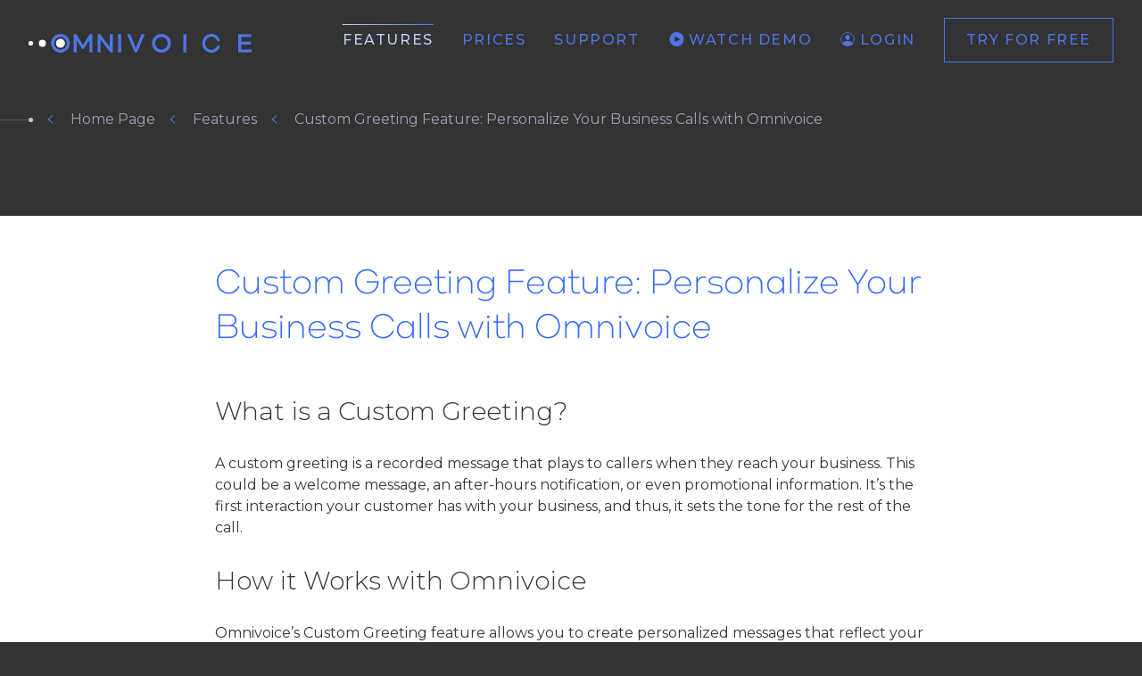

--- FILE ---
content_type: text/html; charset=UTF-8
request_url: https://www.omnivoice.ai/features/custom-greeting/
body_size: 18380
content:
<!DOCTYPE html>
<html lang="en-US">

<head>
    <meta http-equiv="Content-Type" content="text/html; charset=UTF-8">
    <meta name="viewport" content="width=device-width, initial-scale=1">
    <link rel="shortcut icon" href="/favicon.png" type="image/png" />
    <meta name="HandheldFriendly" content="True">
    <meta name="apple-touch-fullscreen" content="yes">
    <meta name="MobileOptimized" content="320">
    <!-- Google Tag Manager -->
    <script>
        (function(w, d, s, l, i) {
            w[l] = w[l] || [];
            w[l].push({
                'gtm.start': new Date().getTime(),
                event: 'gtm.js'
            });
            var f = d.getElementsByTagName(s)[0],
                j = d.createElement(s),
                dl = l != 'dataLayer' ? '&l=' + l : '';
            j.async = true;
            j.src =
                'https://www.googletagmanager.com/gtm.js?id=' + i + dl;
            f.parentNode.insertBefore(j, f);
        })(window, document, 'script', 'dataLayer', 'GTM-P8Q2VZH6');
    </script>
    <!-- End Google Tag Manager -->
    <link rel="dns-prefetch" href="https://www.googletagmanager.com">
    <link rel="preconnect" crossorigin href="https://fonts.googleapis.com">
    <link rel="preconnect" crossorigin href="https://fonts.gstatic.com">
    <link rel="preload" href="/wp-content/themes/omnivoice/fonts/Kinetika.otf" as="font" type="font/otf" crossorigin>
    <script type="text/javascript">
        WebFontConfig = {
            google: {
                families: ['Montserrat:300,400,500,600&display=swap']
            }
        };
        (function() {
            var wf = document.createElement('script');
            wf.src = 'https://ajax.googleapis.com/ajax/libs/webfont/1/webfont.js';
            wf.type = 'text/javascript';
            wf.async = 'true';
            var s = document.getElementsByTagName('script')[0];
            s.parentNode.insertBefore(wf, s);
        })();
    </script>

    <!-- Start of HubSpot Script Loader -->
    <script type="text/javascript" id="hs-script-loader" async defer src="//js.hs-scripts.com/405632.js"></script>
	<!-- End of HubSpot Script Loader -->

	<link rel="stylesheet" href="/wp-content/themes/omnivoice/style.css"/>
	<link rel="stylesheet" href="/wp-content/themes/omnivoice/css/wexgrid.css"/>
	<link rel="stylesheet" href="/wp-content/themes/omnivoice/css/newgrid.css"/>
    <link rel="canonical" href="https://www.omnivoice.ai/features/custom-greeting/" />
   
    <meta name='robots' content='index, follow, max-image-preview:large, max-snippet:-1, max-video-preview:-1' />
	<style>img:is([sizes="auto" i], [sizes^="auto," i]) { contain-intrinsic-size: 3000px 1500px }</style>
	
	<!-- This site is optimized with the Yoast SEO plugin v26.7 - https://yoast.com/wordpress/plugins/seo/ -->
	<title>Custom Greetings to Personalize Your Business Calling | Omnivoice</title>
	<meta name="description" content="Explore how Omnivoice&#039;s Custom Greeting feature can add a personal touch to your business calls, enhancing customer engagement and brand identity." />
	<meta property="og:locale" content="en_US" />
	<meta property="og:type" content="article" />
	<meta property="og:title" content="Custom Greetings to Personalize Your Business Calling | Omnivoice" />
	<meta property="og:description" content="Explore how Omnivoice&#039;s Custom Greeting feature can add a personal touch to your business calls, enhancing customer engagement and brand identity." />
	<meta property="og:url" content="https://www.omnivoice.ai/features/custom-greeting/" />
	<meta property="og:site_name" content="Omnivoice" />
	<meta property="article:modified_time" content="2025-11-17T12:42:22+00:00" />
	<meta property="og:image" content="https://www.omnivoice.ai/wp-content/uploads/2023/09/custom-greetings.png" />
	<meta property="og:image:width" content="2733" />
	<meta property="og:image:height" content="1723" />
	<meta property="og:image:type" content="image/png" />
	<meta name="twitter:card" content="summary_large_image" />
	<meta name="twitter:label1" content="Est. reading time" />
	<meta name="twitter:data1" content="3 minutes" />
	<script type="application/ld+json" class="yoast-schema-graph">{"@context":"https://schema.org","@graph":[{"@type":"WebPage","@id":"https://www.omnivoice.ai/features/custom-greeting/","url":"https://www.omnivoice.ai/features/custom-greeting/","name":"Custom Greetings to Personalize Your Business Calling | Omnivoice","isPartOf":{"@id":"https://www.omnivoice.ai/#website"},"primaryImageOfPage":{"@id":"https://www.omnivoice.ai/features/custom-greeting/#primaryimage"},"image":{"@id":"https://www.omnivoice.ai/features/custom-greeting/#primaryimage"},"thumbnailUrl":"https://www.omnivoice.ai/wp-content/uploads/2023/09/custom-greetings.png","datePublished":"2023-09-22T13:00:15+00:00","dateModified":"2025-11-17T12:42:22+00:00","description":"Explore how Omnivoice's Custom Greeting feature can add a personal touch to your business calls, enhancing customer engagement and brand identity.","breadcrumb":{"@id":"https://www.omnivoice.ai/features/custom-greeting/#breadcrumb"},"inLanguage":"en-US","potentialAction":[{"@type":"ReadAction","target":["https://www.omnivoice.ai/features/custom-greeting/"]}]},{"@type":"ImageObject","inLanguage":"en-US","@id":"https://www.omnivoice.ai/features/custom-greeting/#primaryimage","url":"https://www.omnivoice.ai/wp-content/uploads/2023/09/custom-greetings.png","contentUrl":"https://www.omnivoice.ai/wp-content/uploads/2023/09/custom-greetings.png","width":2733,"height":1723,"caption":"custom greetings"},{"@type":"BreadcrumbList","@id":"https://www.omnivoice.ai/features/custom-greeting/#breadcrumb","itemListElement":[{"@type":"ListItem","position":1,"name":"Home","item":"https://www.omnivoice.ai/"},{"@type":"ListItem","position":2,"name":"Custom Greeting Feature: Personalize Your Business Calls with Omnivoice"}]},{"@type":"WebSite","@id":"https://www.omnivoice.ai/#website","url":"https://www.omnivoice.ai/","name":"Omnivoice","description":"","potentialAction":[{"@type":"SearchAction","target":{"@type":"EntryPoint","urlTemplate":"https://www.omnivoice.ai/?s={search_term_string}"},"query-input":{"@type":"PropertyValueSpecification","valueRequired":true,"valueName":"search_term_string"}}],"inLanguage":"en-US"}]}</script>
	<!-- / Yoast SEO plugin. -->


<style id='classic-theme-styles-inline-css' type='text/css'>
/*! This file is auto-generated */
.wp-block-button__link{color:#fff;background-color:#32373c;border-radius:9999px;box-shadow:none;text-decoration:none;padding:calc(.667em + 2px) calc(1.333em + 2px);font-size:1.125em}.wp-block-file__button{background:#32373c;color:#fff;text-decoration:none}
</style>
<style id='global-styles-inline-css' type='text/css'>
:root{--wp--preset--aspect-ratio--square: 1;--wp--preset--aspect-ratio--4-3: 4/3;--wp--preset--aspect-ratio--3-4: 3/4;--wp--preset--aspect-ratio--3-2: 3/2;--wp--preset--aspect-ratio--2-3: 2/3;--wp--preset--aspect-ratio--16-9: 16/9;--wp--preset--aspect-ratio--9-16: 9/16;--wp--preset--color--black: #000000;--wp--preset--color--cyan-bluish-gray: #abb8c3;--wp--preset--color--white: #ffffff;--wp--preset--color--pale-pink: #f78da7;--wp--preset--color--vivid-red: #cf2e2e;--wp--preset--color--luminous-vivid-orange: #ff6900;--wp--preset--color--luminous-vivid-amber: #fcb900;--wp--preset--color--light-green-cyan: #7bdcb5;--wp--preset--color--vivid-green-cyan: #00d084;--wp--preset--color--pale-cyan-blue: #8ed1fc;--wp--preset--color--vivid-cyan-blue: #0693e3;--wp--preset--color--vivid-purple: #9b51e0;--wp--preset--gradient--vivid-cyan-blue-to-vivid-purple: linear-gradient(135deg,rgba(6,147,227,1) 0%,rgb(155,81,224) 100%);--wp--preset--gradient--light-green-cyan-to-vivid-green-cyan: linear-gradient(135deg,rgb(122,220,180) 0%,rgb(0,208,130) 100%);--wp--preset--gradient--luminous-vivid-amber-to-luminous-vivid-orange: linear-gradient(135deg,rgba(252,185,0,1) 0%,rgba(255,105,0,1) 100%);--wp--preset--gradient--luminous-vivid-orange-to-vivid-red: linear-gradient(135deg,rgba(255,105,0,1) 0%,rgb(207,46,46) 100%);--wp--preset--gradient--very-light-gray-to-cyan-bluish-gray: linear-gradient(135deg,rgb(238,238,238) 0%,rgb(169,184,195) 100%);--wp--preset--gradient--cool-to-warm-spectrum: linear-gradient(135deg,rgb(74,234,220) 0%,rgb(151,120,209) 20%,rgb(207,42,186) 40%,rgb(238,44,130) 60%,rgb(251,105,98) 80%,rgb(254,248,76) 100%);--wp--preset--gradient--blush-light-purple: linear-gradient(135deg,rgb(255,206,236) 0%,rgb(152,150,240) 100%);--wp--preset--gradient--blush-bordeaux: linear-gradient(135deg,rgb(254,205,165) 0%,rgb(254,45,45) 50%,rgb(107,0,62) 100%);--wp--preset--gradient--luminous-dusk: linear-gradient(135deg,rgb(255,203,112) 0%,rgb(199,81,192) 50%,rgb(65,88,208) 100%);--wp--preset--gradient--pale-ocean: linear-gradient(135deg,rgb(255,245,203) 0%,rgb(182,227,212) 50%,rgb(51,167,181) 100%);--wp--preset--gradient--electric-grass: linear-gradient(135deg,rgb(202,248,128) 0%,rgb(113,206,126) 100%);--wp--preset--gradient--midnight: linear-gradient(135deg,rgb(2,3,129) 0%,rgb(40,116,252) 100%);--wp--preset--font-size--small: 13px;--wp--preset--font-size--medium: 20px;--wp--preset--font-size--large: 36px;--wp--preset--font-size--x-large: 42px;--wp--preset--spacing--20: 0.44rem;--wp--preset--spacing--30: 0.67rem;--wp--preset--spacing--40: 1rem;--wp--preset--spacing--50: 1.5rem;--wp--preset--spacing--60: 2.25rem;--wp--preset--spacing--70: 3.38rem;--wp--preset--spacing--80: 5.06rem;--wp--preset--shadow--natural: 6px 6px 9px rgba(0, 0, 0, 0.2);--wp--preset--shadow--deep: 12px 12px 50px rgba(0, 0, 0, 0.4);--wp--preset--shadow--sharp: 6px 6px 0px rgba(0, 0, 0, 0.2);--wp--preset--shadow--outlined: 6px 6px 0px -3px rgba(255, 255, 255, 1), 6px 6px rgba(0, 0, 0, 1);--wp--preset--shadow--crisp: 6px 6px 0px rgba(0, 0, 0, 1);}:where(.is-layout-flex){gap: 0.5em;}:where(.is-layout-grid){gap: 0.5em;}body .is-layout-flex{display: flex;}.is-layout-flex{flex-wrap: wrap;align-items: center;}.is-layout-flex > :is(*, div){margin: 0;}body .is-layout-grid{display: grid;}.is-layout-grid > :is(*, div){margin: 0;}:where(.wp-block-columns.is-layout-flex){gap: 2em;}:where(.wp-block-columns.is-layout-grid){gap: 2em;}:where(.wp-block-post-template.is-layout-flex){gap: 1.25em;}:where(.wp-block-post-template.is-layout-grid){gap: 1.25em;}.has-black-color{color: var(--wp--preset--color--black) !important;}.has-cyan-bluish-gray-color{color: var(--wp--preset--color--cyan-bluish-gray) !important;}.has-white-color{color: var(--wp--preset--color--white) !important;}.has-pale-pink-color{color: var(--wp--preset--color--pale-pink) !important;}.has-vivid-red-color{color: var(--wp--preset--color--vivid-red) !important;}.has-luminous-vivid-orange-color{color: var(--wp--preset--color--luminous-vivid-orange) !important;}.has-luminous-vivid-amber-color{color: var(--wp--preset--color--luminous-vivid-amber) !important;}.has-light-green-cyan-color{color: var(--wp--preset--color--light-green-cyan) !important;}.has-vivid-green-cyan-color{color: var(--wp--preset--color--vivid-green-cyan) !important;}.has-pale-cyan-blue-color{color: var(--wp--preset--color--pale-cyan-blue) !important;}.has-vivid-cyan-blue-color{color: var(--wp--preset--color--vivid-cyan-blue) !important;}.has-vivid-purple-color{color: var(--wp--preset--color--vivid-purple) !important;}.has-black-background-color{background-color: var(--wp--preset--color--black) !important;}.has-cyan-bluish-gray-background-color{background-color: var(--wp--preset--color--cyan-bluish-gray) !important;}.has-white-background-color{background-color: var(--wp--preset--color--white) !important;}.has-pale-pink-background-color{background-color: var(--wp--preset--color--pale-pink) !important;}.has-vivid-red-background-color{background-color: var(--wp--preset--color--vivid-red) !important;}.has-luminous-vivid-orange-background-color{background-color: var(--wp--preset--color--luminous-vivid-orange) !important;}.has-luminous-vivid-amber-background-color{background-color: var(--wp--preset--color--luminous-vivid-amber) !important;}.has-light-green-cyan-background-color{background-color: var(--wp--preset--color--light-green-cyan) !important;}.has-vivid-green-cyan-background-color{background-color: var(--wp--preset--color--vivid-green-cyan) !important;}.has-pale-cyan-blue-background-color{background-color: var(--wp--preset--color--pale-cyan-blue) !important;}.has-vivid-cyan-blue-background-color{background-color: var(--wp--preset--color--vivid-cyan-blue) !important;}.has-vivid-purple-background-color{background-color: var(--wp--preset--color--vivid-purple) !important;}.has-black-border-color{border-color: var(--wp--preset--color--black) !important;}.has-cyan-bluish-gray-border-color{border-color: var(--wp--preset--color--cyan-bluish-gray) !important;}.has-white-border-color{border-color: var(--wp--preset--color--white) !important;}.has-pale-pink-border-color{border-color: var(--wp--preset--color--pale-pink) !important;}.has-vivid-red-border-color{border-color: var(--wp--preset--color--vivid-red) !important;}.has-luminous-vivid-orange-border-color{border-color: var(--wp--preset--color--luminous-vivid-orange) !important;}.has-luminous-vivid-amber-border-color{border-color: var(--wp--preset--color--luminous-vivid-amber) !important;}.has-light-green-cyan-border-color{border-color: var(--wp--preset--color--light-green-cyan) !important;}.has-vivid-green-cyan-border-color{border-color: var(--wp--preset--color--vivid-green-cyan) !important;}.has-pale-cyan-blue-border-color{border-color: var(--wp--preset--color--pale-cyan-blue) !important;}.has-vivid-cyan-blue-border-color{border-color: var(--wp--preset--color--vivid-cyan-blue) !important;}.has-vivid-purple-border-color{border-color: var(--wp--preset--color--vivid-purple) !important;}.has-vivid-cyan-blue-to-vivid-purple-gradient-background{background: var(--wp--preset--gradient--vivid-cyan-blue-to-vivid-purple) !important;}.has-light-green-cyan-to-vivid-green-cyan-gradient-background{background: var(--wp--preset--gradient--light-green-cyan-to-vivid-green-cyan) !important;}.has-luminous-vivid-amber-to-luminous-vivid-orange-gradient-background{background: var(--wp--preset--gradient--luminous-vivid-amber-to-luminous-vivid-orange) !important;}.has-luminous-vivid-orange-to-vivid-red-gradient-background{background: var(--wp--preset--gradient--luminous-vivid-orange-to-vivid-red) !important;}.has-very-light-gray-to-cyan-bluish-gray-gradient-background{background: var(--wp--preset--gradient--very-light-gray-to-cyan-bluish-gray) !important;}.has-cool-to-warm-spectrum-gradient-background{background: var(--wp--preset--gradient--cool-to-warm-spectrum) !important;}.has-blush-light-purple-gradient-background{background: var(--wp--preset--gradient--blush-light-purple) !important;}.has-blush-bordeaux-gradient-background{background: var(--wp--preset--gradient--blush-bordeaux) !important;}.has-luminous-dusk-gradient-background{background: var(--wp--preset--gradient--luminous-dusk) !important;}.has-pale-ocean-gradient-background{background: var(--wp--preset--gradient--pale-ocean) !important;}.has-electric-grass-gradient-background{background: var(--wp--preset--gradient--electric-grass) !important;}.has-midnight-gradient-background{background: var(--wp--preset--gradient--midnight) !important;}.has-small-font-size{font-size: var(--wp--preset--font-size--small) !important;}.has-medium-font-size{font-size: var(--wp--preset--font-size--medium) !important;}.has-large-font-size{font-size: var(--wp--preset--font-size--large) !important;}.has-x-large-font-size{font-size: var(--wp--preset--font-size--x-large) !important;}
:where(.wp-block-post-template.is-layout-flex){gap: 1.25em;}:where(.wp-block-post-template.is-layout-grid){gap: 1.25em;}
:where(.wp-block-columns.is-layout-flex){gap: 2em;}:where(.wp-block-columns.is-layout-grid){gap: 2em;}
:root :where(.wp-block-pullquote){font-size: 1.5em;line-height: 1.6;}
</style>
<link rel='stylesheet' id='dashicons-css' href='https://www.omnivoice.ai/wp-includes/css/dashicons.min.css' type='text/css' media='all' />
<link rel='stylesheet' id='admin-bar-css' href='https://www.omnivoice.ai/wp-includes/css/admin-bar.min.css' type='text/css' media='all' />
<style id='admin-bar-inline-css' type='text/css'>

    /* Hide CanvasJS credits for P404 charts specifically */
    #p404RedirectChart .canvasjs-chart-credit {
        display: none !important;
    }
    
    #p404RedirectChart canvas {
        border-radius: 6px;
    }

    .p404-redirect-adminbar-weekly-title {
        font-weight: bold;
        font-size: 14px;
        color: #fff;
        margin-bottom: 6px;
    }

    #wpadminbar #wp-admin-bar-p404_free_top_button .ab-icon:before {
        content: "\f103";
        color: #dc3545;
        top: 3px;
    }
    
    #wp-admin-bar-p404_free_top_button .ab-item {
        min-width: 80px !important;
        padding: 0px !important;
    }
    
    /* Ensure proper positioning and z-index for P404 dropdown */
    .p404-redirect-adminbar-dropdown-wrap { 
        min-width: 0; 
        padding: 0;
        position: static !important;
    }
    
    #wpadminbar #wp-admin-bar-p404_free_top_button_dropdown {
        position: static !important;
    }
    
    #wpadminbar #wp-admin-bar-p404_free_top_button_dropdown .ab-item {
        padding: 0 !important;
        margin: 0 !important;
    }
    
    .p404-redirect-dropdown-container {
        min-width: 340px;
        padding: 18px 18px 12px 18px;
        background: #23282d !important;
        color: #fff;
        border-radius: 12px;
        box-shadow: 0 8px 32px rgba(0,0,0,0.25);
        margin-top: 10px;
        position: relative !important;
        z-index: 999999 !important;
        display: block !important;
        border: 1px solid #444;
    }
    
    /* Ensure P404 dropdown appears on hover */
    #wpadminbar #wp-admin-bar-p404_free_top_button .p404-redirect-dropdown-container { 
        display: none !important;
    }
    
    #wpadminbar #wp-admin-bar-p404_free_top_button:hover .p404-redirect-dropdown-container { 
        display: block !important;
    }
    
    #wpadminbar #wp-admin-bar-p404_free_top_button:hover #wp-admin-bar-p404_free_top_button_dropdown .p404-redirect-dropdown-container {
        display: block !important;
    }
    
    .p404-redirect-card {
        background: #2c3338;
        border-radius: 8px;
        padding: 18px 18px 12px 18px;
        box-shadow: 0 2px 8px rgba(0,0,0,0.07);
        display: flex;
        flex-direction: column;
        align-items: flex-start;
        border: 1px solid #444;
    }
    
    .p404-redirect-btn {
        display: inline-block;
        background: #dc3545;
        color: #fff !important;
        font-weight: bold;
        padding: 5px 22px;
        border-radius: 8px;
        text-decoration: none;
        font-size: 17px;
        transition: background 0.2s, box-shadow 0.2s;
        margin-top: 8px;
        box-shadow: 0 2px 8px rgba(220,53,69,0.15);
        text-align: center;
        line-height: 1.6;
    }
    
    .p404-redirect-btn:hover {
        background: #c82333;
        color: #fff !important;
        box-shadow: 0 4px 16px rgba(220,53,69,0.25);
    }
    
    /* Prevent conflicts with other admin bar dropdowns */
    #wpadminbar .ab-top-menu > li:hover > .ab-item,
    #wpadminbar .ab-top-menu > li.hover > .ab-item {
        z-index: auto;
    }
    
    #wpadminbar #wp-admin-bar-p404_free_top_button:hover > .ab-item {
        z-index: 999998 !important;
    }
    
</style>
<link rel="https://api.w.org/" href="https://www.omnivoice.ai/wp-json/" /><link rel='shortlink' href='https://www.omnivoice.ai/?p=553' />
<link rel="alternate" title="oEmbed (JSON)" type="application/json+oembed" href="https://www.omnivoice.ai/wp-json/oembed/1.0/embed?url=https%3A%2F%2Fwww.omnivoice.ai%2Ffeatures%2Fcustom-greeting%2F" />
<link rel="alternate" title="oEmbed (XML)" type="text/xml+oembed" href="https://www.omnivoice.ai/wp-json/oembed/1.0/embed?url=https%3A%2F%2Fwww.omnivoice.ai%2Ffeatures%2Fcustom-greeting%2F&#038;format=xml" />

        <script type="text/javascript">
            var jQueryMigrateHelperHasSentDowngrade = false;

			window.onerror = function( msg, url, line, col, error ) {
				// Break out early, do not processing if a downgrade reqeust was already sent.
				if ( jQueryMigrateHelperHasSentDowngrade ) {
					return true;
                }

				var xhr = new XMLHttpRequest();
				var nonce = '36becfeae0';
				var jQueryFunctions = [
					'andSelf',
					'browser',
					'live',
					'boxModel',
					'support.boxModel',
					'size',
					'swap',
					'clean',
					'sub',
                ];
				var match_pattern = /\)\.(.+?) is not a function/;
                var erroredFunction = msg.match( match_pattern );

                // If there was no matching functions, do not try to downgrade.
                if ( null === erroredFunction || typeof erroredFunction !== 'object' || typeof erroredFunction[1] === "undefined" || -1 === jQueryFunctions.indexOf( erroredFunction[1] ) ) {
                    return true;
                }

                // Set that we've now attempted a downgrade request.
                jQueryMigrateHelperHasSentDowngrade = true;

				xhr.open( 'POST', 'https://www.omnivoice.ai/wp-admin/admin-ajax.php' );
				xhr.setRequestHeader( 'Content-Type', 'application/x-www-form-urlencoded' );
				xhr.onload = function () {
					var response,
                        reload = false;

					if ( 200 === xhr.status ) {
                        try {
                        	response = JSON.parse( xhr.response );

                        	reload = response.data.reload;
                        } catch ( e ) {
                        	reload = false;
                        }
                    }

					// Automatically reload the page if a deprecation caused an automatic downgrade, ensure visitors get the best possible experience.
					if ( reload ) {
						location.reload();
                    }
				};

				xhr.send( encodeURI( 'action=jquery-migrate-downgrade-version&_wpnonce=' + nonce ) );

				// Suppress error alerts in older browsers
				return true;
			}
        </script>

		<style>/* breadcrumbs */
.breadcrumbs {
    margin-top: 40px;
    margin-bottom: 32px;
}

.breadcrumbs-container {
    display: flex;
    flex-direction: row;
    flex-wrap: nowrap;
    justify-content: space-between;
}

.breadcrumbs-nav {
    display: flex;
    flex-direction: row;
    align-items: center;
    font-family: 'Montserrat';
    font-style: normal;
    font-weight: 400;
    font-size: 16px;
    line-height: 24px;
    color: #9CA2B4;
}

.breadcrumbs-nav a {
    text-decoration: none;
    color: #9CA2B4;
}

.breadcrumbs-nav-item {
    margin-right: 16px;
}

.breadcrumbs-nav-item--arrow {
    background: url(/wp-content/themes/omnivoice/img/arow-left-sm.svg)
    no-repeat;
    width: 10px;
    height: 10px;
}

.breadcrumbs-nav-item--dot {
    background: url(/wp-content/themes/omnivoice/img/dot.svg)
    no-repeat;
    width: 5px;
    height: 5px;
    position: relative;
}

.breadcrumbs-nav-item--dot:before {
    content: ' ';
    position: absolute;
    width:1000px;
    left: -1000px;
    height: 1px;
    top: 2px;
    background: rgba(156, 162, 180, 0.3);
}

/* categories dropdown */
  .categories-section {
    display: none;
    visibility: hidden;
    opacity: 0;
  }

  .blog-categories-button {
    font-family: 'Montserrat';
    font-style: normal;
    font-weight: 500;
    font-size: 14px;
    line-height: 14px;
    text-align: center;
    letter-spacing: 0.1em;
    text-transform: uppercase;
    color: #4C75E6;
    background-color: transparent;
    outline: none;
    border: 1px solid #4C75E6;
    display: flex;
    flex-direction: row;
    flex-wrap: nowrap;
    width: 177px;
    padding: 13px 24px;
    align-items: center;
    position: relative;
  }

  .blog-categories-button .blog-categories-text::after {
    margin-left: 8px;
	content: url(/wp-content/themes/omnivoice/img/arrow-down.svg);
  }

  .blog-categories-button.open .blog-categories-text::after {
    margin-left: 8px;
	content: url(/wp-content/themes/omnivoice/img/arrow-up.svg);
  }

  .blog-categories-button.open {
    background: #4F4F4F;
  }

  .categories-section.visible-categories {
    display: block;
    visibility: visible;
    opacity: 1;
  }
  
  .visible-categories {
    position: absolute;
    width: 177px;
    border: 1px solid rgba(156, 162, 180, 0.3);
    border-radius: 0px 0px 8px 8px;
  }

  .blog-categories-text {
    font-family: 'Montserrat';
    font-style: normal;
    font-weight: 500;
    font-size: 14px;
    line-height: 14px;
    letter-spacing: 0.1em;
  }

  .visible-categories a {
    display: block;
    width: 100%;
    overflow: hidden;
    font-family: 'Montserrat';
    font-style: normal; 
    font-weight: 400;
    font-size: 12px;
    line-height: 16px;
    color: #9CA2B4;
    text-decoration: none;
    padding: 8px 24px;
  }

  .visible-categories a:hover {
    background: rgba(255, 255, 255, 0.08);
  }

/* blog list */
.blog h1 {
	text-transform: uppercase;
	color: #4C75E6;
	font-style: normal;
	font-weight: 272;
	font-size: 60px;
	line-height: 80px;
	letter-spacing: 0.1em;
	text-align: center;
	margin: 0 auto;
    margin-bottom: 96px;
}

.blog p {
	color: #9CA2B4;
	font-style: normal;
	font-weight: 272;
	font-size: 20px;
	line-height: 32px;
	text-align: center;
	margin: 0 auto;
}

.blogpost-container {
    display: grid;
    gap: 32px 32px;
    grid-template-columns: repeat(2, 1fr);
}

.blogpost {
    border: 1px solid rgba(156, 162, 180, 0.3);
    background: rgba(156, 162, 180, 0.3);
}

.blogpost a {
    text-decoration: none;
}

.blogpost-image {
    position: relative;
}

.blogpost-image img {
    margin: 0;
    width: 100%;
}

.blogpost-category {
    position: absolute;
    top: 40px;
    background: #4C75E6;
    padding: 0px 8px;
    font-family: 'Montserrat';
    font-style: normal;
    font-weight: 600;
    font-size: 20px;
    line-height: 32px;
    text-align: center;
    color: #FFFFFF;
}

.blogpost-content {
    padding: 24px;
}

table th:first-child {
    min-width: 200px;
}

.blogpost-content h2 {
    margin: 0;
}

.blogpost-info {
    display: flex;
    flex-direction: row;
    justify-content: space-between;
    margin-bottom: 24px;
    align-items: center;
}

.blogpost-author {
    display: flex;
    flex-direction: row;
    align-items: center;
}

.blogpost-author img {
    width: 32px;
    height: 32px;
    margin: 0;
    margin-right: 8px;
    border-radius: 50%;
}

.blogpost-info .blogpost-username,
.blogpost-info .blogpost-date {
    font-family: 'Montserrat';
    font-style: normal;
    font-weight: 400;
    font-size: 14px;
    line-height: 24px;
    color: #9CA2B4;
}

.blogpost-info .blogpost-heading {
    font-family: 'Kinetika';
    font-style: normal;
    font-weight: 400;
    font-size: 40px;
    line-height: 40px;   
    color: #4C75E6;
}

/* pagination */
.pagination {
    margin: 96px 0px 160px 0px;
}

.pagination-wrapper {
    display: flex;
    justify-content: right;
    position: relative;
    padding-left: 0;
    list-style-type: none;
    text-align: center;
    border: none;
    align-items: center;
}

.page-numbers.next,
.page-numbers.prev {
    z-index: 0;
    top: 0;
    color: #1a1919;
    display: flex;
    align-items: center;
}

.pagination-wrapper span.current,
.pagination-wrapper li span.current:hover,
.pagination-wrapper--single span.current {
    color: #FFFFFF;
}

.page-numbers {
    font-family: 'Kinetika';
    font-style: normal;
    font-weight: 400;
    font-size: 24px;
    line-height: 6px;
    color: #9CA2B4;
    padding: 0 16px;
    text-decoration: none;
}

.page-numbers.next.disabled,
.page-numbers.prev.disabled {
    pointer-events: none;
}

.page-numbers.prev:before {
    content: "";
    background: url(/wp-content/themes/omnivoice/img/arrow-left.svg) no-repeat;
    display: block;
    width: 48px;
    height: 48px;
}

.page-numbers.next:after {
    content: "";
    background: url(/wp-content/themes/omnivoice/img/arrow-right.svg) no-repeat;
    display: block;
    width: 48px;
    height: 48px;
}

.popular-posts-heading {
    text-align: center;
    margin-bottom: 96px;
}

.popular-posts-container {
    display: grid;
    gap: 32px;
    grid-template-columns: auto auto auto;
}

.popular-posts .blogpost-image img {
    max-height: 287px;
}

.popular-posts .blogpost-heading {
    font-weight: 500;
    font-size: 24px;
    line-height: 32px;
}

@media screen and (max-width: 799.5px) {
    .breadcrumbs {
        margin-top: 56px;
        margin-bottom: 56px;
    }

    .blog h1 {
        margin-bottom: 56px;
    }

    .blogpost-category {
        display: none;
    }

    .blogpost-info .blogpost-heading {
        font-weight: 500;
        font-size: 24px;
        line-height: 32px;
    }

    .pagination-wrapper {
        justify-content: center;
    }

    .blogpost-container {
        gap: 16px 16px;
    }

    .popular-posts-container {
        gap: 16px;
        grid-template-columns: auto auto;
    }

    .popular-posts .popular-posts-container .blogpost {
        display: none;
    }

    .popular-posts .popular-posts-container .blogpost:nth-child(-n+2) {
        display: block;
    }
}

@media screen and (max-width: 639.5px) {
    .blog-categories-button-section {
        display: none;
    }

    .blogpost-info .blogpost-heading {
        font-size: 20px;
        line-height: 24px;
    }

    .blogpost-container {
        display: flex;
        flex-direction: column;   
    }

    .page-numbers {
        font-size: 18px;
        line-height: 6px;
    }

}

@media screen and (max-width: 359.5px) {
    .breadcrumbs {
        display: none;
    }
    
    .popular-posts-container {
        gap: 0;
        grid-template-columns: auto;
    }
    
    .popular-posts .popular-posts-container .blogpost:nth-child(-n+1) {
        display: none;
    }
}</style><style>.breadcrumbs {
    margin-bottom: 192px;
}

.breadcrumbs--nobg {
    margin-bottom: 96px;
}

.post-container {
    background-color: #FFFFFF;
    padding-bottom: 160px;
    word-wrap: break-word;
}

.post-container a {
    border-bottom: 1px solid #32343C;
    color: #32343C;
}

.featured-image {
    display: none;
    color: transparent;
    position: relative;
    z-index: 0;
}

.single-local-phone-numbers .post-container .sign,
.page-template-page-landing .post-container .sign,
.single-term .post-container .sign {
    font-family: 'Montserrat', sans-serif;
    font-size: 13px;
    font-style: normal;
    font-weight: 400;
    line-height: 24px;
}

/* .single-term .post-container blockquote {
    margin: 0;
    position: relative;
}

.single-term .post-container blockquote::before {
        content: url('/wp-content/themes/omnivoice/img/kat.jpeg');
        border-radius: 50%;
        display: block;
        width: 15px;
        height: 15px;
        margin-right: 5px;

} */

.featured-image img {
    width: 100%;
    display: block;
    max-width: 100%;
    margin: 0 auto;
    object-fit: cover;
    object-position: center;
}

.post-info-image-wrapper {
    position: relative;
    min-height: 254px;
}

.post-info-image {
    position: absolute;
    top: -96px;
}

.page-template-page-landing .single-term h2,
.single-local-phone-numbers .single-term h2,
.single-term .single-term h2 {
    margin-bottom: 72px;
    margin-top: 16px;
}

.page-template-page-landing .post-content-wrapper,
.single-local-phone-numbers .post-content-wrapper,
.single-term .post-content-wrapper {
    padding-top: 48px;
    padding-bottom: 24px;
}

.page-template-page-landing .post-container h1,
.single-local-phone-numbers .post-container h1,
.single-term .post-container h1 {
    font-family: 'Kinetika', sans-serif;
    font-style: normal;
    font-weight: 300;
    font-size: 40px;
    line-height: 50px;
    color: #3469FB;
    margin: 0 auto;
    text-transform: unset;
    text-align: left;
    letter-spacing: normal;
}

.page-template-page-landing .post-container h2,
.single-local-phone-numbers .post-container h2,
.single-term .post-container h2 {
    font-family: 'Montserrat', sans-serif;
    color: #32343C;
    font-size: 28px;
    font-style: normal;
    font-weight: 300;
    line-height: 46px;

    margin-top: 24px;
    margin-bottom: 24px;
}

.single-term .post-container h3, .single-local-phone-numbers .post-container h3, .page-template-page-landing .post-container h3 {
    font-family: 'Montserrat', sans-serif;
    color: #32343C;
    font-size: 24px;
    font-style: normal;
    font-weight: 300;
    line-height: 32px;

    margin-top: 24px;
    margin-bottom: 24px;
}

.page-template-page-landing .post-container h4,
.single-local-phone-numbers .post-container h4,
.single-term .post-container h4 {
    font-family: 'Montserrat', sans-serif;
    color: #32343C;
    font-size: 14px;
    font-style: normal;
    font-weight: 300;
    line-height: 20px;

    margin-top: 24px;
    margin-bottom: 24px;
}

.single-term .post-container p,
.single-local-phone-numbers .post-container p,
.page-template-page-landing .post-container p,
.single-term .post-container ul,
.single-local-phone-numbers .post-container ul,
.page-template-page-landing .post-container ul,
.single-term .post-container ol,
.page-template-page-landing .post-container ol,
.single-local-phone-numbers .post-container ol
{
    color: #32343C;
}

.single-term .post-container p img,
.page-template-page-landing .post-container p img,
.single-local-phone-numbers .post-container p img
{
    margin: 0 auto;
}

.page-template-page-landing .post-content-author,
.single-local-phone-numbers .post-content-author,
.single-term .post-content-author {
    font-style: normal;
    display: block;
    font-weight: 700;
    font-size: 14px;
    line-height: 16px;
    color: #32343C;
    margin-bottom: 16px;
}

/* rating counter styles  */
.stars-rating {
    border-bottom: 1px solid rgba(89, 99, 128, 0.30);;
}

.counter {
    display: flex;
    align-items: end;
    margin-top: 72px;
    margin-bottom: 48px;
}

.rating {
    display: flex;
}

.rate {
    letter-spacing: 0;
    margin-top: 0px;
    margin-bottom: 1.5rem;
    font-family: "Kanit", sans-serif;
    font-style: normal;
    font-weight: normal;
    font-size: 18px;
    line-height: 32px;
    color: #333333;
}

body .container .blog-content .rating svg.rating-item {
    width: 30px;
    height: 30px;
    border: 2px solid #fff;
    cursor: pointer;
    margin-left: 12px;
}

.votes {
    font-family: 'Montserrat';
    font-style: normal;
    font-weight: 600;
    font-size: 16px;
    line-height: 24px;
    text-align: right;
    color: #9CA2B4;
    margin-left: 40px;
}

.votes-total {
    margin-left: 24px;
    font-weight: 400;
    font-size: 14px;
    line-height: 24px;
}

.star__item {
    fill: rgba(156, 162, 180, 0.3);
    margin: 2px;
    cursor: pointer;
    font-size: 70px;
}

.star__item_active path {
    fill: rgba(156, 162, 180, 0.8);
}

.star__item_select path {
    fill: #E6C44C;
}

.star__item_active.star__item_select path {
    fill: #E6C44C;
}

/* author */
.author {
    margin-top: 64px;
    margin-bottom: 64px;
}

.author-wrapper {
    display: flex;
    flex-direction: row;
    justify-content: flex-start;
    align-items: center;
}

.author-photo {
    width: 96px;
    height: 96px;
    border-radius: 50%;
    margin-right: 24px;
}

.author-name {
    font-family: 'Montserrat', sans-serif;
    width: fit-content;
    font-size: 16px;
    line-height: 26px;
    border-bottom: 1px solid #4C75E6;
    margin-bottom: 14px;
    color:  #8D98B5;

}

.author-intro {
    margin: 0;
    margin-top: 16px;
}

/* tag styles */
.tags {
    margin: 48px 0px 48px 0px;
}

.tag-list {
    display: flex;
    flex-wrap: wrap;
}

.tag-list .tag-item {
    display: inline-block;
    cursor: pointer;
    padding: 4px 16px;
    border: 1px solid rgba(89, 99, 128, 0.30);
    box-sizing: border-box;
    border-radius: 46px;
    font-family: 'Montserrat';
    font-style: normal;
    font-weight: 400;
    font-size: 14px;
    line-height: 24px;
    text-align: center;
    color: #8D98B5;
    margin-right: 8px;
    text-decoration: none;
}

/* popular-posts */
.article-popular-posts {
    margin-top: 48px;
    margin-bottom: 92px;
}

@media screen and (max-width: 639.5px) {
    .breadcrumbs {
        display: none;
    }

    .author-wrapper {
        flex-direction: column;
    }

    .author-info {
        margin-top: 24px;
        text-align: center;
    }
}

@media screen and (max-width: 799.5px) {
    .post-info-image {
        display: none;
    }

    .featured-image {
        display: block;
        margin-top: 0;
        margin-left: -20px;
        margin-right: -20px;
        font-size: 0;
    }
}

@media screen and (max-width: 1279.5px) {
    .post-info-image {
        position: initial;
        padding-top: 40px;
    }
}
</style><style>blockquote {
    position: relative;
    padding: 0;
    margin: 0;
    padding: 16px 24px;
    color: #333333;
    background-color: #FCFCFC;
    border: 1px solid rgba(156, 162, 180, 0.30);
}

.blockquote {
    display: flex;
    flex-direction: row;
    margin-top: 24px;
    margin-bottom: 24px;
}

.blockquote > p {
    padding: 0;
    margin: 0;
}

.blockquote .blockquote__avatar {
    border-radius: 50px;
    width: 96px;
    height: 96px;
    margin-right: 24px;
}

.blockquote .blockquote__avatar--large {
    display: block;
}

.blockquote .blockquote__avatar--small {
    display: none;
}

.blockquote .blockquote__content {
    color: #32343C;
    font-family: 'Montserrat', sans-serif;
    font-size: 14px;
    font-style: normal;
    font-weight: 400;
    line-height: 24px;
}

.blockquote .blockquote__author {
    width: fit-content;
    font-size: 16px;
    line-height: 26px;
    border-bottom: 1px solid rgba(156, 162, 180, 0.30);
    margin-bottom: 14px;
}

.blockquote .blockquote__text {
    text-indent: 12px;
}

.blockquote .blockquote__text::before {
    padding: 0;
    margin: 0;
    display: inline;
    content: "“";
    color: #3469FB;
}

.blockquote .blockquote__text::after {
    padding: 0;
    margin: 0;
    display: inline;
    content: "”";
    color: #3469FB;
}

@media screen and (max-width: 359.5px) {
    .blockquote {
        display: flex;
        flex-direction: column;
    }

    .blockquote .blockquote__content {
        display: flex;
        flex-direction: column;
    }

    .blockquote .blockquote__avatar--large {
        display: none;
    }
    
    .blockquote .blockquote__avatar--small {
        display: block;
        margin-bottom: 15px;
    }
}</style><style>.cta {
    height: 385px;
    position: relative;
    margin-top: 96px;
    margin-bottom: 96px;
}

.cta__bg {
    position: absolute;
    background-color: #333333;
    height: 385px;
    width: 10000px;
    top: 0;
    left: -5000px;
}

.cta__image {
    position: absolute;
    left: 50%;
    top: 50%;
    transform: translate(-50%, -50%);
}

.cta__buttons {
    position: absolute;
    left: 50%;
    top: 50%;
    transform: translate(-50%, -50%);
    z-index: 2;
    display: flex;
    justify-content: space-between;
    width: 57%;
}

@media screen and (max-width: 799.5px) {
    .cta__buttons {
        width: 100%;
    }
}

@media screen and (max-width: 639.5px) {
    .cta__image {
        position: absolute;
        left: 20%;
        top: -25%;
        transform: inherit;
        max-width: unset;
    }

    .cta__buttons {
        flex-direction: column;
        width: max-content;
    }

    .cta__buttons a:first-child {
        margin-bottom: 22px;
    }
}</style><style>.vimeo-wrapper {
    max-width: 691px;
    margin: 0 auto;
}

.vimeo-player {
    position: relative;
    padding-bottom: 56.23%;
    height: 0;
    overflow: hidden;
    max-width: 100%;
}

.vimeo-player iframe {
    position: absolute;
    top: 0;
    left: 0;
    width: 100%;
    height: 100%;
    z-index: 100;
    background: 0 0;
    margin: 0;
}

.vimeo-player img {
    bottom: 0;
    display: block;
    left: 0;
    margin: auto;
    max-width: 100%;
    width: 100%;
    position: absolute;
    right: 0;
    top: 0;
    border: none;
    height: auto;
    cursor: pointer;
    -webkit-transition: .4s all;
    -moz-transition: .4s all;
    transition: .4s all;
}

.vimeo-player img:hover {
    filter: brightness(75%);
    -webkit-filter: brightness(75%);
}

.vimeo-player .play {
    height: 72px;
    width: 72px;
    left: 50%;
    top: 50%;
    margin-left: -36px;
    margin-top: -36px;
    position: absolute;
    background: url(/wp-content/themes/omnivoice/img/play-video-white.png) no-repeat;
    cursor: pointer;
    z-index: 100;
}</style><link rel="icon" href="https://www.omnivoice.ai/wp-content/uploads/2024/07/Omnivoice-Fav-2.png" sizes="32x32" />
<link rel="icon" href="https://www.omnivoice.ai/wp-content/uploads/2024/07/Omnivoice-Fav-2.png" sizes="192x192" />
<link rel="apple-touch-icon" href="https://www.omnivoice.ai/wp-content/uploads/2024/07/Omnivoice-Fav-2.png" />
<meta name="msapplication-TileImage" content="https://www.omnivoice.ai/wp-content/uploads/2024/07/Omnivoice-Fav-2.png" />
</head>

<body class="wp-singular term-template-default single single-term postid-553 wp-theme-omnivoice term-custom-greeting">
    <!-- Google Tag Manager (noscript) -->
    <noscript><iframe src="https://www.googletagmanager.com/ns.html?id=GTM-P8Q2VZH6" height="0" width="0" style="display:none;visibility:hidden"></iframe></noscript>
    <!-- End Google Tag Manager (noscript) -->
    <div id="main-content">
        <header id="header" class="container-fluid">
            <div class="container">
                <div class="header">
                    <div class="logo">
                        <a href="https://www.omnivoice.ai/">
                            <svg height="22" fill="none" xmlns="http://www.w3.org/2000/svg">
                                <path fill-rule="evenodd" clip-rule="evenodd" d="M35.7526 21.0954C41.5779 21.0954 46.3003 16.373 46.3003 10.5477C46.3003 4.72237 41.5779 0 35.7526 0C29.9273 0 25.2049 4.72237 25.2049 10.5477C25.2049 16.373 29.9273 21.0954 35.7526 21.0954ZM35.7526 17.5338C39.6109 17.5338 42.7387 14.406 42.7387 10.5477C42.7387 6.68936 39.6109 3.56156 35.7526 3.56156C31.8943 3.56156 28.7665 6.68936 28.7665 10.5477C28.7665 14.406 31.8943 17.5338 35.7526 17.5338Z" fill="#4C75E6" />
                                <path class="logo-word" d="M53.8783 20.8214V7.19103L60.0187 16.7667H62.04L68.1519 7.20208V20.8214H71.4943V0.301362H68.7038L61.0029 12.2975L53.3274 0.301362H50.5359V20.8214H53.8783Z" fill="#4C75E6" />
                                <path class="logo-word" d="M91.7164 20.8214L80.7505 6.51812V20.8214H77.4081V0.301362H80.1973L91.1064 14.6166V0.301362H94.4214V20.8214H91.7164Z" fill="#4C75E6" />
                                <path class="logo-word" d="M100.374 0.301362V20.8214H103.744V0.301362H100.374Z" fill="#4C75E6" />
                                <path class="logo-word" d="M118.969 20.8214H121.657L130.276 0.301362H126.607L120.32 15.5026L113.96 0.301362H110.319L118.969 20.8214Z" fill="#4C75E6" />
                                <path class="logo-word" d="M173.54 0.301362V20.8214H176.91V0.301362H173.54Z" fill="#4C75E6" />
                                <path class="logo-word" d="M214.342 14.8233L214.757 13.8024L211.627 12.5504L211.217 13.5588C210.17 16.1269 207.735 17.8626 204.917 17.8626C201.069 17.8626 197.985 14.7233 197.985 10.6025C197.985 6.41484 201.081 3.2602 204.889 3.2602C207.801 3.2602 210.24 5.06057 211.294 7.743L211.704 8.78795L214.753 7.5042L214.38 6.51651C212.908 2.62136 209.329 0 204.917 0C199.011 0 194.643 4.64078 194.643 10.6025C194.643 16.5496 199.051 21.1228 204.917 21.1228C209.261 21.1228 212.808 18.5981 214.342 14.8233Z" fill="#4C75E6" />
                                <path class="logo-word" d="M238.384 3.53416V8.82171H249.288V12.0545H238.384V17.5886H250V20.8214H235.041V0.301362H249.671V3.53416H238.384Z" fill="#4C75E6" />
                                <path class="logo-word" fill-rule="evenodd" clip-rule="evenodd" d="M159.448 10.5477C159.448 16.373 154.726 21.0954 148.901 21.0954C143.075 21.0954 138.353 16.373 138.353 10.5477C138.353 4.72237 143.075 0 148.901 0C154.726 0 159.448 4.72237 159.448 10.5477ZM155.887 10.5477C155.887 14.406 152.759 17.5338 148.901 17.5338C145.042 17.5338 141.915 14.406 141.915 10.5477C141.915 6.68936 145.042 3.56156 148.901 3.56156C152.759 3.56156 155.887 6.68936 155.887 10.5477Z" fill="#4C75E6" />
                                <circle cx="35.7526" cy="10.5479" r="5.06838" fill="white" />
                                <circle cx="15.4791" cy="10.5477" r="3.97251" fill="white" />
                                <circle cx="2.60268" cy="10.548" r="2.60268" fill="white" />
                            </svg>
                        </a>
                    </div>
                    <nav id="menu" class="menu">
                        <a id="mobilemenu" class="mobilemenu"><span class="hidemenu">Menu</span><span class="hideclose">Close</span></a>
                        <div id="menu-body">
                            <ul>
                                <li><a class="active feature-menu" href="https://www.omnivoice.ai/features/">Features</a></li>
                                <li><a class="active pricing-menu" href="https://www.omnivoice.ai/pricing/">Prices</a></li>
                                <li><a target="_blank" class="active support-menu" href="https://www.omnivoice.ai/support/">Support</a></li>

                                <li>
                                    <a class="active js_openVideo">
                                        <i><svg width="18" height="16" viewBox="0 0 18 16" fill="none" xmlns="http://www.w3.org/2000/svg">
                                                <path d="M9.5 0C5.08172 0 1.5 3.58172 1.5 8C1.5 12.4183 5.08172 16 9.5 16C13.9183 16 17.5 12.4183 17.5 8C17.4953 3.5837 13.9163 0.00472099 9.5 0ZM12.8691 8.2549C12.8137 8.36599 12.7237 8.45606 12.6126 8.51144V8.51429L8.04115 10.8C7.75883 10.9411 7.41563 10.8266 7.27454 10.5443C7.23443 10.464 7.21377 10.3754 7.21427 10.2857V5.71431C7.21414 5.3987 7.46984 5.14276 7.78544 5.1426C7.87421 5.14256 7.96176 5.16319 8.04115 5.20286L12.6126 7.48859C12.895 7.62935 13.0099 7.97245 12.8691 8.2549Z" fill="#4C75E6" />
                                            </svg>
                                        </i>
                                        Watch Demo
                                    </a>

                                </li>

                                <li>
                                    <a class="active login-menu" target="_blank" href="https://panel.omnivoice.ai/">
                                        <i>
                                            <svg width="16" height="16" viewBox="0 0 16 16" fill="none" xmlns="http://www.w3.org/2000/svg">
                                                <mask id="mask0_53_869" style="mask-type:alpha" maskUnits="userSpaceOnUse" x="0" y="0" width="16" height="16">
                                                    <rect width="16" height="16" rx="8" fill="#C3D1F4" />
                                                </mask>
                                                <g mask="url(#mask0_53_869)">
                                                    <rect x="0.5" y="0.5" width="15" height="15" rx="7.5" stroke="#4C75E6" />
                                                    <rect x="0.5" y="10" width="15" height="13" rx="6.5" fill="#4C75E6" />
                                                    <path d="M10.5 5.63265C10.5 7.46154 9.10294 9 8 9C6.82353 9 5.5 7.38462 5.5 5.63265C5.5 4.17868 6.61929 3 8 3C9.38071 3 10.5 4.17868 10.5 5.63265Z" fill="#4C75E6" />
                                                </g>
                                            </svg>

                                        </i>
                                        Login
                                    </a>
                                </li>
                                <li>
                                    <a href="https://www.omnivoice.ai/pricing/" class="d-inline-block prime-btn light">
                                        <svg width="184px" class="border" height="52px">
                                            <polyline class="bg-line" points="184,1 184,51 1,51 1,1 184,1"></polyline>
                                            <polyline class="hl-line" points="184,1 184,51 1,51 1,1 184,1"></polyline>
                                        </svg>
                                        Try for free
                                    </a>
                                </li>
                                <div class="ellipse ellipse1"></div>
                                <div class="ellipse ellipse2"></div>
                                <div class="ellipse ellipse3"></div>
                                <div class="minidot minidot1"></div>
                                <div class="minidot minidot2"></div>
                                <div class="minidot3"></div>
                        </div>
                        </ul>
                    </nav>
                </div>
            </div>
            <div id="scrollElement" class="headline"></div>
        </header>
        <div class="headerhide"></div>
        <div class="underheader"></div>
        <main>
    <section class="newcontainer-fluid-no breadcrumbs breadcrumbs--nobg">
        <div class="newcontainer">
            <nav class="breadcrumbs-nav">
                <span class="breadcrumbs-nav-item breadcrumbs-nav-item--dot"></span>
                <span class="breadcrumbs-nav-item breadcrumbs-nav-item--arrow"></span>
                <a class="breadcrumbs-nav-item" href="https://www.omnivoice.ai/">Home Page</a>
                <span class="breadcrumbs-nav-item breadcrumbs-nav-item--arrow"></span>
                <a class="breadcrumbs-nav-item" href="https://www.omnivoice.ai/features/">Features</a>
                <span class="breadcrumbs-nav-item breadcrumbs-nav-item--arrow"></span>
                <span class="breadcrumbs-nav-item">Custom Greeting Feature: Personalize Your Business Calls with Omnivoice</span>
            </nav>
        </div>
    </section>

    <div class="post-container">
        <section class="newcontainer-fluid-no post-info">
            <div class="newcontainer">
                            </div>
            <div class="newcontainer text">
                <div class="post-content-wrapper">
                    <h1 class="post-content-heading">Custom Greeting Feature: Personalize Your Business Calls with Omnivoice</h1>
                </div>
            </div>
        </section>

        <section class="newcontainer-fluid-no post">
            <div class="newcontainer">
                <div class="post-content">
                    <h2>What is a Custom Greeting?</h2>
<p>A custom greeting is a recorded message that plays to callers when they reach your business. This could be a welcome message, an after-hours notification, or even promotional information. It&#8217;s the first interaction your customer has with your business, and thus, it sets the tone for the rest of the call.</p>
<h2>How it Works with Omnivoice</h2>
<p>Omnivoice&#8217;s Custom Greeting feature allows you to create personalized messages that reflect your brand&#8217;s tone and personality. You can record different greetings for different situations, such as when your business is closed, during holidays, or when all lines are busy. This way, even if you&#8217;re not immediately available to answer the call, your callers will receive a professional and courteous response.</p>
<p>You can also use our AI Greetings Recorder and create your custom greetings via Amazon Polly. Just send us your script!</p>
<p><img fetchpriority="high" decoding="async" class="screenshot alignnone wp-image-552 size-full" src="https://www.omnivoice.ai/wp-content/uploads/2023/09/custom-greetings.png" alt="" width="2733" height="1723" /></p>
<h2>Benefits of Custom Greetings in Omnivoice</h2>
<ol>
<li><strong>Personalizes the Customer Experience</strong>: Custom greetings allow you to provide a unique, personalized touch to your customer interactions, enhancing their experience.</li>
<li><strong>Improves Brand Perception</strong>: Well-crafted greetings reflect professionalism, helping improve your brand&#8217;s image and perception.</li>
<li><strong>Versatile</strong>: With Omnivoice, you can create various greetings for different situations, ensuring your callers always receive a suitable response.</li>
<li><strong>Informative</strong>: Use custom greetings to share important information, like business hours, upcoming events, or special offers, keeping your customers informed and engaged.</li>
</ol>
<section class="cta">
    <div class="cta__bg"></div>
    <img decoding="async" class="cta__image" src="/wp-content/themes/omnivoice/img/cta.svg" alt="cta">
    <div class="cta__buttons">
		<a class="prime-btn light big demo js_openVideo">
			Watch demo
			<svg class="border" width="186px" height="52px">
				<polyline class="bg-line" points="184,1 184,51 1,51 1,1 184,1"></polyline>
				<polyline class="hl-line" points="184,1 184,51 1,51 1,1 184,1"></polyline>
			</svg>
		</a>
        <a href="https://www.omnivoice.ai/pricing/" class="prime-btn dark big">Try for free
            <svg class="border" width="186px" height="52px">
                <polyline class="bg-line" points="186,1 186,51 1,51 1,1 186,1"></polyline>
                <polyline class="hl-line" points="186,1 186,51 1,51 1,1 186,1"></polyline>
            </svg>
		</a>
    </div>
</section>
<h2>How to Set Up Your Personal Custom Greetings in Omnivoice</h2>
<p>Setting up a Custom Greeting in Omnivoice is a straightforward process:</p>
<ol>
<li>Log into your Omnivoice profile.</li>
<li>Navigate to the &#8220;Greetings &amp; Media&#8221; tab.</li>
<li>Here, you can upload or record your custom greetings. Make sure to label them appropriately for easy identification.</li>
<li>Feel free to use our AI Greetings Recorder and create your custom greetings via Amazon Polly.</li>
<li>Don&#8217;t forget to save your changes.</li>
</ol>
<p><img decoding="async" class="alignnone size-full wp-image-550" src="https://www.omnivoice.ai/wp-content/uploads/2023/09/call-waiting.png" alt="call waiting" width="2560" height="1396" /></p>
<h2>How to Set Up Custom Greetings to Your Company Numbers in Omnivoice</h2>
<p>Setting up a Custom Greeting in Omnivoice is a straightforward process:</p>
<ol>
<li>Log into your Omnivoice profile.</li>
<li>Navigate to the &#8220;Greetings &amp; Media&#8221; tab.</li>
<li>Here, you can upload or record your custom greetings. Make sure to label them appropriately for easy identification.</li>
<li>Feel free to use our AI Greetings Recorder and create your custom greetings via Amazon Polly.</li>
<li>Go to the &#8220;Answering Rules&#8221; tab.</li>
<li>Assign the uploaded greetings to the appropriate call flow options, such as after-hours, on hold, or when the line is busy.</li>
<li>Don&#8217;t forget to save your changes.</li>
</ol>
<p>By using Omnivoice&#8217;s Custom Greeting feature, you can make your business communication more personalized and customer-centric, enhancing customer satisfaction and loyalty.</p>
                </div>
            </div>
            <div class="newcontainer text stars-rating">
                                                <div class="counter">
                    <div class="rating">
                        <svg class="rating-item star__item" width="24" height="24" viewBox="0 0 24 24" xmlns="http://www.w3.org/2000/svg">
                            <path d="M10.5818 1.56667C10.9466 0.444032 12.5348 0.444031 12.8996 1.56666L14.8349 7.52277C14.998 8.02483 15.4658 8.36475 15.9937 8.36475H22.2564C23.4368 8.36475 23.9276 9.87524 22.9726 10.5691L17.906 14.2501C17.4789 14.5604 17.3002 15.1104 17.4634 15.6125L19.3986 21.5686C19.7634 22.6912 18.4785 23.6248 17.5235 22.9309L12.457 19.2499C12.0299 18.9396 11.4516 18.9396 11.0245 19.2499L5.95793 22.9309C5.00296 23.6248 3.71806 22.6912 4.08282 21.5686L6.01808 15.6125C6.18121 15.1104 6.0025 14.5604 5.57543 14.2501L0.508863 10.5691C-0.446106 9.87524 0.0446813 8.36475 1.22509 8.36475H7.48771C8.0156 8.36475 8.48346 8.02483 8.64659 7.52277L10.5818 1.56667Z" />
                        </svg>
                        <svg class="rating-item star__item" width="24" height="24" viewBox="0 0 24 24" xmlns="http://www.w3.org/2000/svg">
                            <path d="M10.5818 1.56667C10.9466 0.444032 12.5348 0.444031 12.8996 1.56666L14.8349 7.52277C14.998 8.02483 15.4658 8.36475 15.9937 8.36475H22.2564C23.4368 8.36475 23.9276 9.87524 22.9726 10.5691L17.906 14.2501C17.4789 14.5604 17.3002 15.1104 17.4634 15.6125L19.3986 21.5686C19.7634 22.6912 18.4785 23.6248 17.5235 22.9309L12.457 19.2499C12.0299 18.9396 11.4516 18.9396 11.0245 19.2499L5.95793 22.9309C5.00296 23.6248 3.71806 22.6912 4.08282 21.5686L6.01808 15.6125C6.18121 15.1104 6.0025 14.5604 5.57543 14.2501L0.508863 10.5691C-0.446106 9.87524 0.0446813 8.36475 1.22509 8.36475H7.48771C8.0156 8.36475 8.48346 8.02483 8.64659 7.52277L10.5818 1.56667Z" />
                        </svg>
                        <svg class="rating-item star__item" width="24" height="24" viewBox="0 0 24 24" xmlns="http://www.w3.org/2000/svg">
                            <path d="M10.5818 1.56667C10.9466 0.444032 12.5348 0.444031 12.8996 1.56666L14.8349 7.52277C14.998 8.02483 15.4658 8.36475 15.9937 8.36475H22.2564C23.4368 8.36475 23.9276 9.87524 22.9726 10.5691L17.906 14.2501C17.4789 14.5604 17.3002 15.1104 17.4634 15.6125L19.3986 21.5686C19.7634 22.6912 18.4785 23.6248 17.5235 22.9309L12.457 19.2499C12.0299 18.9396 11.4516 18.9396 11.0245 19.2499L5.95793 22.9309C5.00296 23.6248 3.71806 22.6912 4.08282 21.5686L6.01808 15.6125C6.18121 15.1104 6.0025 14.5604 5.57543 14.2501L0.508863 10.5691C-0.446106 9.87524 0.0446813 8.36475 1.22509 8.36475H7.48771C8.0156 8.36475 8.48346 8.02483 8.64659 7.52277L10.5818 1.56667Z" />
                        </svg>
                        <svg class="rating-item star__item" width="24" height="24" viewBox="0 0 24 24" xmlns="http://www.w3.org/2000/svg">
                            <path d="M10.5818 1.56667C10.9466 0.444032 12.5348 0.444031 12.8996 1.56666L14.8349 7.52277C14.998 8.02483 15.4658 8.36475 15.9937 8.36475H22.2564C23.4368 8.36475 23.9276 9.87524 22.9726 10.5691L17.906 14.2501C17.4789 14.5604 17.3002 15.1104 17.4634 15.6125L19.3986 21.5686C19.7634 22.6912 18.4785 23.6248 17.5235 22.9309L12.457 19.2499C12.0299 18.9396 11.4516 18.9396 11.0245 19.2499L5.95793 22.9309C5.00296 23.6248 3.71806 22.6912 4.08282 21.5686L6.01808 15.6125C6.18121 15.1104 6.0025 14.5604 5.57543 14.2501L0.508863 10.5691C-0.446106 9.87524 0.0446813 8.36475 1.22509 8.36475H7.48771C8.0156 8.36475 8.48346 8.02483 8.64659 7.52277L10.5818 1.56667Z" />
                        </svg>
                        <svg class="rating-item star__item" width="24" height="24" viewBox="0 0 24 24" xmlns="http://www.w3.org/2000/svg">
                            <path d="M10.5818 1.56667C10.9466 0.444032 12.5348 0.444031 12.8996 1.56666L14.8349 7.52277C14.998 8.02483 15.4658 8.36475 15.9937 8.36475H22.2564C23.4368 8.36475 23.9276 9.87524 22.9726 10.5691L17.906 14.2501C17.4789 14.5604 17.3002 15.1104 17.4634 15.6125L19.3986 21.5686C19.7634 22.6912 18.4785 23.6248 17.5235 22.9309L12.457 19.2499C12.0299 18.9396 11.4516 18.9396 11.0245 19.2499L5.95793 22.9309C5.00296 23.6248 3.71806 22.6912 4.08282 21.5686L6.01808 15.6125C6.18121 15.1104 6.0025 14.5604 5.57543 14.2501L0.508863 10.5691C-0.446106 9.87524 0.0446813 8.36475 1.22509 8.36475H7.48771C8.0156 8.36475 8.48346 8.02483 8.64659 7.52277L10.5818 1.56667Z" />
                        </svg>
                    </div>
                    <div class="votes">4.9/5 <span class="votes-total"><span class="votes-number">13</span> votes</span></div>
                </div>
            </div>
        </section>

        
        <section class="newcontainer-fluid-no tags">
            <div class="newcontainer text">
                <div class="tag-block">
                                    </div>
            </div>
        </section>

        
	<section class="newcontainer-fluid-no faq">
		<div class="newcontainer text">
			<h2>FAQ</h2>
			<div class="faq__wrapper">
													<div class="faq__item">
						<button id="faq__button-1" aria-expanded="false">
							<h3 class="faq__question">How do I assign a greeting to my business number or call flow?</h3>
							<span class="faq__icon" aria-hidden="true"></span>
						</button>
						<div class="faq__answer">
							Add a <a href='https://www.omnivoice.ai/support/business-greetings/'>general greeting</a> in the Call Flow so callers hear it before being transferred; then save your changes. You can also assign uploaded greetings to scenarios like after-hours, on hold, or when lines are busy via your settings.						</div>
					</div>
														<div class="faq__item">
						<button id="faq__button-2" aria-expanded="false">
							<h3 class="faq__question">I use an Auto Receptionist (IVR). Do I need a separate menu greeting?</h3>
							<span class="faq__icon" aria-hidden="true"></span>
						</button>
						<div class="faq__answer">
							Yes, add a dedicated voice menu greeting (e.g., “Press 1 for Support, 2 for Sales…”) so callers know what to dial; without it, calls may not route as intended. Remember to save changes after updating.						</div>
					</div>
														<div class="faq__item">
						<button id="faq__button-3" aria-expanded="false">
							<h3 class="faq__question">Can team members have their own individual custom greetings?</h3>
							<span class="faq__icon" aria-hidden="true"></span>
						</button>
						<div class="faq__answer">
							Definitely, each user or extension in your Omnivoice account can set up personalized greetings, allowing customers to connect with specific staff members more effectively.						</div>
					</div>
														<div class="faq__item">
						<button id="faq__button-4" aria-expanded="false">
							<h3 class="faq__question">What file limitations apply when uploading audio?</h3>
							<span class="faq__icon" aria-hidden="true"></span>
						</button>
						<div class="faq__answer">
							Uploaded audio files should not exceed 10 MB. Use the Add Greeting option in <a href='https://www.omnivoice.ai/support/greetings-media/'>Greetings & Media</a> to upload your file.						</div>
					</div>
														<div class="faq__item">
						<button id="faq__button-5" aria-expanded="false">
							<h3 class="faq__question">Can I test how my greeting sounds before making it live?</h3>
							<span class="faq__icon" aria-hidden="true"></span>
						</button>
						<div class="faq__answer">
							Yes, Omnivoice lets you preview your custom greeting before saving it, ensuring everything sounds exactly the way you want.						</div>
					</div>
														<div class="faq__item">
						<button id="faq__button-6" aria-expanded="false">
							<h3 class="faq__question">What happens if I don’t set a custom greeting?</h3>
							<span class="faq__icon" aria-hidden="true"></span>
						</button>
						<div class="faq__answer">
							If no custom greeting is configured, Omnivoice will use its default system message, which can be updated at any time once you’re ready to personalize it.						</div>
					</div>
												</div>
		</div>
	</section>

<script>
	const items = document.querySelectorAll('.faq button');

	function togglefaq() {
		const itemToggle = this.getAttribute('aria-expanded');

		for (i = 0; i < items.length; i++) {
			items[i].setAttribute('aria-expanded', 'false');
		}

		if (itemToggle == 'false') {
			this.setAttribute('aria-expanded', 'true');
		}
	}

	items.forEach((item) => item.addEventListener('click', togglefaq));
</script>
            </div>

    <div id="cta-block" class="cta-block container-fluid">
	<div class="container-bg"></div>
	<div class="newcontainer">
		<div class="cta-content">
			<div class="cta-body">
				<div class="cta-img">
					<div class="circle2 animation-rotate">
						<div class="micro play">
							<img width="32" height="32" src="/wp-content/themes/omnivoice/img/play.svg" alt="play">
						</div>
						<div class="micro message">
							<img width="32" height="32" src="/wp-content/themes/omnivoice/img/message.svg" alt="message">
						</div>
						<div class="micro caller">
							<img width="34" height="34" src="/wp-content/themes/omnivoice/img/caller.svg" alt="call">
						</div>
						<div class="microdot"></div>
						<div class="circle2-bg"></div>
						<div class="circle1 animation-rotate-reverse">
							<div class="bluedot">
								<div class="circle3"></div>
								<div class="circle4"></div>
							</div>
						</div>
					</div>
				</div>
				<div class="cta-info">
					<div class="cta-text" data-aos="fade-in" data-aos-duration="1500" data-aos-anchor="#cta-block">
						<p class="cta-heading">FAST • SECURE • RELIABLE</p>
						<p class="cta-p">business communications</p>
					</div>
					<div class="cta-links" data-aos="fade-up" data-aos-duration="1500" data-aos-anchor="#cta-block">
						<a class="call call-mobile" href="tel:+18888878883"><img src="/wp-content/themes/omnivoice/img/minicall.svg" alt="Call"><span>Call</span></a>
						<a class="call call-desktop" href="tel:+18888878883"><img src="/wp-content/themes/omnivoice/img/minicall.svg" alt="Call"><span>+1 (888) 887-8883</span></a>
						<a href="https://www.omnivoice.ai/pricing/" class="prime-btn light big trial">
							Try for free
							<svg class="border" width="186px" height="52px">
								<polyline class="bg-line" points="184,1 184,51 1,51 1,1 184,1"></polyline>
								<polyline class="hl-line" points="184,1 184,51 1,51 1,1 184,1"></polyline>
							</svg>
						</a>
						<a class="prime-btn light big demo js_openVideo">
							Watch demo
							<svg class="border" width="186px" height="52px">
								<polyline class="bg-line" points="184,1 184,51 1,51 1,1 184,1"></polyline>
								<polyline class="hl-line" points="184,1 184,51 1,51 1,1 184,1"></polyline>
							</svg>
						</a>
					</div>
				</div>
			</div>
		</div>
	</div>
</div>
<div id="videoPopup" class="popup">
	<div class="popup-bg" id="closeVideoPopup"></div>
	<div class="popup-content">
		<div class="popup-content-wrap">
			<div class="container">
				<div class="popup-inner"></div>
			</div>
		</div>
	</div>
</div>
<link rel="stylesheet" href="/wp-content/themes/omnivoice/css/blog-section.css"/>

</main>

<script type="application/ld+json">
    {
        "@context": "https://schema.org/",
        "@type": "CreativeWorkSeries",
        "name": "Custom Greeting Feature: Personalize Your Business Calls with Omnivoice",
        "aggregateRating": {
            "@type": "AggregateRating",
            "ratingValue": "4.9",
            "bestRating": "5",
            "ratingCount": "13"
        }
    }
</script>

<script defer src="/wp-content/themes/omnivoice/js/blog-single.js"></script>
<footer id="footer" class="container-fluid">
    <div class="container">
        <div class="footer-content">
            <div class="footer-body">
                <div class="footer-img">
                    <a href="https://www.omnivoice.ai/">
                        <svg height="22" fill="none" xmlns="http://www.w3.org/2000/svg">
                            <path fill-rule="evenodd" clip-rule="evenodd" d="M35.7526 21.0954C41.5779 21.0954 46.3003 16.373 46.3003 10.5477C46.3003 4.72237 41.5779 0 35.7526 0C29.9273 0 25.2049 4.72237 25.2049 10.5477C25.2049 16.373 29.9273 21.0954 35.7526 21.0954ZM35.7526 17.5338C39.6109 17.5338 42.7387 14.406 42.7387 10.5477C42.7387 6.68936 39.6109 3.56156 35.7526 3.56156C31.8943 3.56156 28.7665 6.68936 28.7665 10.5477C28.7665 14.406 31.8943 17.5338 35.7526 17.5338Z" fill="#4C75E6"></path>
                            <circle cx="35.7526" cy="10.5479" r="5.06838" fill="white"></circle>
                            <circle cx="15.4791" cy="10.5477" r="3.97251" fill="white"></circle>
                            <circle cx="2.60268" cy="10.548" r="2.60268" fill="white"></circle>
                        </svg>
                    </a>
                    <p>© 2026 Omnivoice <a class="text-link" href="tel:+18888878883"><span>+1 (888) 887-8883</span></a></p>
                    <p class="footer-apps-icons">
                        <a class="footer-app-link" target="_blank" href="https://play.google.com/store/apps/details?id=com.infratel.omnivoice">
	                        <img src="/wp-content/themes/omnivoice/img/app-google.svg" alt=""/>
                        </a>
                        <a class="footer-app-link" target="_blank" href="https://apps.apple.com/us/app/omnivoice-mobile/id1539172209">
	                        <img src="/wp-content/themes/omnivoice/img/app-apple.svg" alt=""/>
                        </a>
                    </p>
                </div>
                <div class="footer-links">
	                <div class="footer-links-item">
		                <a href="https://www.omnivoice.ai/privacy/">Privacy Policy</a>
		                <a href="https://www.omnivoice.ai/white-label/">White Label</a>
		                <a href="https://www.omnivoice.ai/blog/">Blog</a>
	                </div>
	                <div class="footer-links-item bottom">
                        <a href="https://www.omnivoice.ai/sitemap/">Sitemap</a>
		                <a href="https://www.omnivoice.ai/terms_and_conditions/">Terms of Service</a>
		                <a href="https://www.omnivoice.ai/partners/">Become a Partner</a>
		                <a href="https://www.omnivoice.ai/contact/">Contact Us</a>
	                </div>
                    <div class="footer-links-item bottom">
                        <a href="https://www.omnivoice.ai/blog/844-area-code-numbers/">844 Area Code</a>
		                <a href="https://www.omnivoice.ai/blog/866-area-code-numbers/">866 Area Code</a>
		                <a href="https://www.omnivoice.ai/blog/877-area-code-numbers/">877 Area Code</a>
		                <a href="https://www.omnivoice.ai/blog/888-area-code-numbers/">888 Area Code</a>
	                </div>
	                <div class="footer-links-item bottom">
		                <a href="https://www.omnivoice.ai/local-phone-numbers/">Local Phone Numbers</a>
		                <a href="https://www.omnivoice.ai/international-phone-numbers/">International Phone Numbers</a>
	                </div>
                </div>
            </div>
        </div>
    </div>
</footer>
</div>
<script type="speculationrules">
{"prefetch":[{"source":"document","where":{"and":[{"href_matches":"\/*"},{"not":{"href_matches":["\/wp-*.php","\/wp-admin\/*","\/wp-content\/uploads\/*","\/wp-content\/*","\/wp-content\/plugins\/*","\/wp-content\/themes\/omnivoice\/*","\/*\\?(.+)"]}},{"not":{"selector_matches":"a[rel~=\"nofollow\"]"}},{"not":{"selector_matches":".no-prefetch, .no-prefetch a"}}]},"eagerness":"conservative"}]}
</script>
<link rel='stylesheet' id='faq-css' href='https://www.omnivoice.ai/wp-content/themes/omnivoice/css/components/faq.css' type='text/css' media='all' />
<script type="text/javascript" src="https://www.omnivoice.ai/wp-content/themes/omnivoice/js/main.js" id="main-js"></script>
<script type="text/javascript" src="https://www.omnivoice.ai/wp-content/themes/omnivoice/js/video.js" id="video-js"></script>
</body>

</html>

--- FILE ---
content_type: text/css
request_url: https://www.omnivoice.ai/wp-content/themes/omnivoice/style.css
body_size: 3962
content:
* {
	-webkit-box-sizing: border-box;
	box-sizing: border-box;
}

@font-face {
	font-family: Kinetika;
	src: url(/wp-content/themes/omnivoice/fonts/Kinetika.otf) format("opentype");
}

body,
html {
	background: #333;
	font-family: Montserrat, sans-serif;
	font-size: 14px;
	margin: 0;
	padding: 0;
	font-weight: 400;
}

body {
	min-height: 100%;
}

html {
	height: 100%;
}

::-webkit-scrollbar {
	width: 10px;
}

::-webkit-scrollbar-thumb:hover {
	background-color: #c3d1f4;
}

::-webkit-scrollbar-thumb {
	background-color: #4c75e6;
	border-radius: 2px;
}


::-webkit-scrollbar-track {
	background-color: #333;
}


::-webkit-scrollbar-thumb {
	box-shadow: inset 0 0 5px rgba(0, 0, 0, 0.2);
}

::-webkit-scrollbar:horizontal {
	display: none;
}

#main-content {
	width: 100%;
	overflow: hidden;
}

/* default styles */
h1 {
	font-family: Kinetika, sans-serif;
	text-transform: uppercase;
	color: #4C75E6;
	font-style: normal;
	font-weight: 272;
	font-size: 60px;
	line-height: 80px;
	letter-spacing: 0.1em;
	text-align: center;
	margin: 96px auto;
}

h2 {
	font-family: Kinetika, sans-serif;
	font-style: normal;
	font-weight: 272;
	font-size: 40px;
	line-height: 40px;
	color: #4C75E6;
	margin: 0 24px 24px 0;
}

h3 {
	font-family: Montserrat, sans-serif;
	font-style: normal;
	font-weight: 500;
	font-size: 24px;
	line-height: 32px;
	color: #C4D1F4;
	margin: 0;
	margin-top: 48px;
	margin-bottom: 24px;
}

h4 {
	font-family: Montserrat, sans-serif;
	font-style: normal;
	font-weight: 500;
	font-size: 20px;
	line-height: 28px;
	color: #C4D1F4;
	margin: 0;
}

h5 {
	font-family: Montserrat, sans-serif;
	font-style: normal;
	font-weight: 500;
	font-size: 16px;
	line-height: 24px;
	color: #C4D1F4;
	margin: 0;
}

h6 {
	font-family: Montserrat, sans-serif;
	font-style: normal;
	font-weight: 500;
	font-size: 14px;
	line-height: 20px;
	color: #C4D1F4;
	margin: 0;
}

p {
	font-family: Montserrat, sans-serif;
	font-style: normal;
	font-weight: normal;
	font-size: 16px;
	line-height: 24px;
	color: #9CA2B4;
	margin: 24px 0;
}

p a {
	transition: .7s;
	text-decoration: none;
	color: #9CA2B4;
	border-bottom: 1px solid #4C75E6;
	word-break: break-word;
}

p a:hover {
	color: #333333;
	background: #4C75E6;
	word-break: break-word
}

ul,
ol {
	font-family: Montserrat;
	font-style: normal;
	font-weight: normal;
	font-size: 16px;
	line-height: 24px;
	color: #9CA2B4;
	margin: 48px auto;
	padding-left: 0px;
}

ol {
	list-style: none;
	counter-reset: licounter;
}

ol>li {
	counter-increment: licounter;
	margin-bottom: 8px;
}

ol>li::before {
	content: counter(licounter) ". ";
	color: #4C75E6;
	font-weight: bold;
}

ul li {
	padding-left: 20px;
	list-style: none;
	position: relative;
	margin-bottom: 8px;
}

ul li::before {
	position: absolute;
	content: "";
	border-radius: 50%;
	width: 4px;
	height: 4px;
	left: 0px;
	top: 10px;
	background: #4C75E6;
}

li>ul {
	margin: 0 0 0 20px;
}

ol li a,
ul li a {
	transition: .7s;
	text-decoration: none;
	border-bottom: 1px solid #4C75E6;
	word-break: break-word;
	color: #9CA2B4;
}

ol li a:hover,
ul li a:hover {
	color: #333333;
	background: #4C75E6;
}

img {
	display: block;
	max-width: 100%;
	height: auto;
	/* margin: 24px 0; */
}

a {
	cursor: pointer;
}


.youtube-player
{
	position       : relative;
	padding-bottom : 56.23%;
	height         : 0;
	max-width      : 100%;
}

.youtube-player iframe
{
	position   : absolute;
	top        : 0;
	left       : 0;
	width      : 100%;
	height     : 100%;
	z-index    : 100;
	background : 0 0;
	margin     : 0;
}

.youtube-player img
{
	bottom             : 0;
	display            : block;
	left               : 0;
	margin             : auto;
	max-width          : 100%;
	width              : 100%;
	position           : absolute;
	right              : 0;
	top                : 0;
	border             : none;
	height             : auto;
	cursor             : pointer;
	-webkit-transition : .4s all;
	-moz-transition    : .4s all;
	transition         : .4s all;
	filter             : brightness(80%);
	-webkit-filter     : brightness(80%);
}

.youtube-player img:hover
{
	filter         : brightness(50%);
	-webkit-filter : brightness(50%);
}

.youtube-player:hover .play
{
	-webkit-background-size : 50px;
	background-size         : 50px;
}

.youtube-player .play
{
	height                  : 72px;
	width                   : 72px;
	left                    : 50%;
	top                     : 50%;
	margin-left             : -36px;
	margin-top              : -36px;
	position                : absolute;
	cursor                  : pointer;
	z-index                 : 100;
	background-color        : var(--decor-9-ca-2-b-430, rgba(156, 162, 180, 0.30));
	border                  : 2px solid var(--decor-9-ca-2-b-430, rgba(156, 162, 180, 0.30));
	background              : url(/wp-content/themes/omnivoice/img/play-ic.svg);
	-webkit-background-size : 32px;
	background-size         : 32px;
	background-position     : center;
	border-radius           : 50%;
	background-repeat       : no-repeat;
	transition              : all 0.5s;
}

.wp-video {
	width: 100% !important;
}

p>iframe,
html body .wp-caption.alignnone {
	margin: 30px 0;
	max-width: 100%;
}

table {
	margin-top: 48px;
	margin-bottom: 48px;
	background-color: #FCFCFC;
	width: 100%;
	color: #32343C;
	font-family: 'Montserrat', sans-serif;
	font-style: normal;
	font-weight: 400;
	font-size: 16px;
	line-height: 26px;

	border-spacing: 0;
	border-collapse: collapse;
	border: 0;
}

table th {
	font-size: 16px;
	font-style: normal;
	font-weight: 600;
	line-height: 32px;
	background-color: #F2F4F6;
	padding: 10px 24px;
	text-align: center;
}

table td {
	padding: 10px 24px;
}

/* end of default styles */

header {
	position: fixed;
	top: 0;
	left: 0;
	background: 0 0;
	border-bottom: 1px solid transparent;
	z-index: 24;
}

header .headline {
	position: absolute;
	height: 1px;
	background: #4c75e6;
	top: 0;
	left: 50%;
	margin-top: 91px;
	width: 0;
	transform: translateX(-50%);
}

header.show {
	background: rgba(255, 255, 255, 0.01);
	backdrop-filter: blur(12px);
}

.headerhide {
	display: flex;
	width: 100%;
	height: 82px;
	background: 0 0;
}

.header {
	display: flex;
	justify-content: space-between;
	padding-top: 33px;
	padding-bottom: 26px;
	align-content: center;
}

.header .logo,
.header .logo a {
	position: relative;
	display: flex;
	align-items: center;
	z-index: 14;
}

.header .logo svg {
	width: 250px;
}

.d-inline-block {
	width: auto;
	display: inline-block !important;
}

.menu {
	z-index: 12;
}

.menu ul {
	list-style-type: none;
	display: flex;
	justify-content: right;
	margin: 0;
}

.menu li {
	margin-left: 32px;
	list-style: none;
	padding-left: 0;
}

.menu li a i path {
	transition: all 0.7s;
}

.menu li a i {
	display: inline-block;
	position: relative;
	top: 2px;
}

.menu li .prime-btn {
	margin: -30px 0;
	display: inline-block !important;
}

.menu li::before {
	content: none;
}

.menu a {
	position: relative;
	z-index: 24;
	font-size: 16px;
	color: #4c75e6;
	text-transform: uppercase;
	text-decoration: none;
	font-weight: 500;
	letter-spacing: .1em;
	border: none;
	word-break: break-word;
}

.menu a:hover {
	color: #c3d1f4;
	background: none;
}

.menu a:hover i path {
	fill: #c3d1f4 !important;
}

.page-contact .menu a.active.contact-menu,
.page-features .menu a.active.feature-menu,
.page-partners .menu a.active.partner-menu,
.page-white-label .menu a.active.white-label-menu,
.post-type-archive-support .menu a.active.support-menu,
.single-support .menu a.active.support-menu,
.page-blog .menu a.active.blog-menu,
.single-post .menu a.active.blog-menu,
.single-term .menu a.active.feature-menu {
	color: #c3d1f4;
}

.page-contact .menu a.active.contact-menu:after,
.page-features .menu a.active.feature-menu:after,
.page-partners .menu a.active.partner-menu:after,
.page-white-label .menu a.active.white-label-menu:after,
.post-type-archive-support .menu a.active.support-menu:after,
.single-support .menu a.active.support-menu:after,
.page-blog .menu a.active.blog-menu:after,
.single-post .menu a.active.blog-menu:after,
.single-term .menu a.active.feature-menu:after {
	display: block;
}

.menu a.active:after {
	position: absolute;
	display: none;
	content: ' ';
	height: 1px;
	left: 0;
	top: -8px;
	width: 100%;
	background: linear-gradient(270deg, #4c75e6 .6%, #c3d1f4 100.6%);
}

.mobilemenu {
	display: none;
	cursor: pointer;
}

.hideclose {
	display: none;
}

.ellipse {
	display: none;
	position: absolute;
	left: 50%;
	top: 50%;
	background: rgba(76, 117, 230, .02);
	border: 1px solid #4c75e6;
	border-radius: 50%;
	transform: translate(-50%, -50%);
}

.minidot {
	display: none;
	content: ' ';
	position: absolute;
	width: 16px;
	height: 16px;
	background: #4c75e6;
	border-radius: 50%;
}

.minidot1 {
	right: -32px;
	top: -120px;
}

.minidot2 {
	left: -172px;
	bottom: 34px;
}

.minidot3 {
	display: none;
	content: ' ';
	position: absolute;
	width: 8px;
	height: 8px;
	background: #4c75e6;
	border-radius: 50%;
	right: -28px;
	bottom: -186px;
}

.prime-btn {
	position: relative;
	font-size: 16px;
	line-height: 16px;
	display: flex;
	justify-content: center;
	align-items: center;
	padding: 16px 24px;
	letter-spacing: .1em;
	text-transform: uppercase;
	text-decoration: none;
	transition: 1s linear;
	font-weight: 500;
}

.prime-btn.light {
	border: 1px solid #4c75e6;
	color: #4c75e6;
}

.prime-btn.light:hover {
	background: rgba(76, 117, 230, .1);
}

.prime-btn.light:disabled {
	background: rgba(156, 162, 180, 0.3);
	border: none;
	color: #333333;
	cursor: auto;
}

.prime-btn.dark {
	border: 1px solid #9ca2b4;
	color: #c4d1f4;
}

.prime-btn.dark:hover {
	background: rgba(156, 162, 180, .1);
}

.prime-btn.dark:disabled {
	background: rgba(156, 162, 180, 0.3);
	border: none;
	color: #333333;
	cursor: auto;
}

.prime-btn svg {
	position: absolute;
	left: 50%;
	top: 50%;
	fill: none;
	stroke-dasharray: 150 480;
	stroke-dashoffset: 150;
	transition: 1s linear;
	margin-top: 1px;
	transform: translate(-50%, -50%);
}

.prime-btn.light svg {
	stroke: #9db7ff;
}

.prime-btn.dark svg {
	stroke: #cad4f1;
}

.prime-btn.light:disabled svg {
	stroke: rgba(156, 162, 180, 0);
}

.prime-btn.dark:disabled svg {
	stroke: rgba(156, 162, 180, 0);
}

.prime-btn:hover svg {
	stroke-dashoffset: -480;
}

.prime-btn.big svg {
	stroke-dasharray: 150 600;
}

.prime-btn.big:hover svg {
	stroke-dashoffset: -600;
}

.text-link {
	position: relative;
	display: inline-flex;
	text-decoration: none;
}

.text-link:after {
	position: absolute;
	bottom: -2px;
	left: 0;
	display: block;
	width: 100%;
	height: 1px;
	margin-top: 1px;
	content: '';
	background: #4c75e6;
}

.text-link::before {
	content: '';
	position: absolute;
	top: 1px;
	left: 0;
	width: 100%;
	height: 100%;
	background: #4c75e6;
	transform-origin: 0 0;
	transform: scale3d(1, 0, 1);
	transition: transform .3s;
}

.text-link:hover::before {
	transform-origin: 0 100%;
	transform: scale3d(1, 1, 1);
}

.text-link span {
	position: relative;
	width: 100%;
	display: inline-flex;
	color: #c4d1f4;
	transition: all .2s;
}

.text-link:hover span {
	color: #333;
}

footer {
	position: relative;
	z-index: 8;
}

.footer-content {
	padding-top: 55px;
	padding-bottom: 37px;
}

.footer-body {
	display: flex;
	justify-content: space-between;
	align-items: center;
}

.footer-img {
	display: flex;
	justify-content: flex-start;
	align-items: center;
}

.footer-img svg {
	width: 55px;
}

.footer-img .google {
	width: 24px;
	margin-left: 15px;
}

.footer-img .apple {
	width: 24px;
	margin-left: 8px;
}

.footer-img p {
	margin: 0;
	font-size: 14px;
	line-height: 24px;
	color: #c4d1f4;
}

.footer-img .footer-apps {
	margin-left: 25px;
}


.footer-links-item:first-child {
	margin-left: 17px;
}

.footer-links-item:first-child a:not(:first-child) {
	margin-bottom: 10px;
}

.footer-links img {
	margin: 0 24px;
}

.footer-links {
	display: flex;
	flex-direction: column;
	align-items: end;
}

.footer-links-item.bottom a {
	margin-left: 16px;
}

.footer-links a {
	line-height: 1;
	color: #4c75e6;
	position: relative;
	display: inline-block;
	cursor: pointer;
	margin-left: 24px;
	text-decoration: none;
	font-size: 16px;
	line-height: 24px;
	color: #c4d1f4;
	word-break: break-word;
}

.footer-links a::after {
	position: absolute;
	left: 0;
	display: block;
	width: 0;
	height: 1px;
	margin-top: 1px;
	content: '';
	background: #4c75e6;
	transition: width .3s ease-in-out;
}

.footer-links a:hover:after {
	width: 100%;
}


.footer-links a.active {
	background: #4c75e6;
}

.footer-links a.active:after {
	content: none;
}

footer a.text-link {
	display: inline-flex;
	margin-left: 6px;
	border: none;
}

.footer-img .footer-apps-icons {
	display: flex;
	align-items: center;
	margin-left: 30px;
}

.footer-app-link {
	margin-top: 0;
	border: none !important;
	margin-right: 15px;
}

.footer-app-link:last-child {
	margin-right: 0;
}

.footer-app-link:hover {
	background: none !important;
}

.btn-top {
	line-height: 40px;
	position: fixed;
	z-index: 500;
	right: 30px;
	bottom: 30px;
	width: 42px;
	height: 42px;
	cursor: pointer;
	-webkit-transition: background .7s ease-in-out;
	transition: background .7s ease-in-out, opacity .4s;
	text-align: center;
	opacity: .8;
	border: none;
	border-radius: 50%;
	background: #4c75e6;
	filter: alpha(opacity=80);
	opacity: 0;
}

.btn-top i {
	position: relative;
	display: -webkit-box;
	display: -ms-flexbox;
	display: flex;
	height: 100%;
	text-decoration: none;
	-webkit-box-align: center;
	-ms-flex-align: center;
	align-items: center;
	-webkit-box-pack: center;
	-ms-flex-pack: center;
	justify-content: center;
}

.btn-top:hover {
	opacity: 1;
}

.fa-angle-up:before {
	width: 56px;
	height: 56px;
	content: url(/wp-content/themes/omnivoice/img/arrow-scroll-up.svg);
}

.opacity-show {
	opacity: 1;
}

#livechat-compact-container {
	z-index: 100000000;
	display: none;
}

html body a.calldesktop {
	color: #c4d1f4;
	cursor: auto;
}

html body a.callmobile {
	display: none;
}

.footer-img .text-link:hover span {
	color: #c4d1f4;
}

.footer-img .text-link:hover::before {
	transform-origin: 0 0;
	transform: scale(0);
}

.footer-img a.text-link:after {
	content: none;
}

.animation-rotate-reverse {
	animation: a-rotate-reverse 5s linear infinite;
}

@keyframes a-rotate-reverse {
	0% {
		transform: rotate(0deg);
	}

	100% {
		transform: rotate(-360deg);
	}
}

.popup-inner {
	position: relative;
	padding-bottom: 56.23%;
	height: 0;
	max-width: 100%;
	filter: drop-shadow(0px 2px 10px rgba(0, 0, 0, 0.2));
}

.popup-bg {
	display: block;
	position: absolute;
	width: 100%;
	height: 100%;
}

.popup-inner iframe {
	border: 0;
	position: absolute;
	top: 0;
	left: 0;
	width: 100%;
	height: 100%;
	z-index: 100;
	background: 0 0;
	margin: 0;
}

.popup {
	display: none;
	position: fixed;
	top: 0;
	left: 0;
	width: 100%;
	height: 100%;
	z-index: 99999;
	transition: all 0.5s;
}

.popup.active {
	background-color: rgba(0, 0, 0, 0.7);
}

.popup-content-wrap .container {
	max-width: 740px;
}

.popup-content {
	position: absolute;
	top: 50%;
	left: 200%;
	transform: translate(-50%, -50%);
	background-color: transparent;
	padding: 20px;
	transition: all 0.8s;
}

.popup-content.active {
	left: 50%;
}

.close {
	position: absolute;
	right: 10px;
	font-size: 45px;
	color: #fff;
	font-weight: 100;
	margin-bottom: 10px;
	top: -50px;
	cursor: pointer;
}

#openVideo {
	margin: 20px;
	padding: 10px 20px;
	font-size: 18px;
	cursor: pointer;
}

@media screen and (max-width:1279.5px) {
	header .headline {
		margin-top: 81.8px;
		top: -1px;
	}

	header.show.is-visible {
		background: 0 0;
		border-bottom: 1px solid transparent;
		transition: .3s;
	}

	header.show.is-visible:after {
		display: none;
	}

	body.overflow-hidden {
		overflow: hidden;
	}

	body.overflow-hidden .underheader {
		position: fixed;
		top: 0;
		left: 0;
		height: 125%;
		width: 125%;
		filter: blur(14px);
		z-index: 16;
		background: rgba(51, 51, 51, .96);
	}


	.menu a {
		text-transform: none;
	}

	.menu li .prime-btn {
		margin: 0;
		text-transform: uppercase;
	}

	.popup-content-wrap {
		transform: none !important;
	}

	.menu li a i {
		display: none;
	}

	.mobilemenu {
		display: block;
	}

	.is-visible .minidot,
	.is-visible .minidot3 {
		display: block;
	}

	.is-visible .mobilemenu .hidemenu {
		display: none;
	}

	.is-visible .mobilemenu .hideclose {
		display: inline;
	}

	.is-visible .menu ul {
		transform: translate(-50%, -50%);
		transition: all .5s;
	}

	.is-visible .menu #menu-body a {
		letter-spacing: .1em;
		color: #c4d1f4;
	}

	.is-visible .menu .ellipse1 {
		display: block;
		width: 540px;
		height: 540px;
	}

	.is-visible .menu .ellipse2 {
		display: block;
		width: 672px;
		height: 672px;
	}

	.is-visible .menu .ellipse3 {
		display: block;
		width: 1088px;
		height: 1088px;
	}

	.is-visible .menu .ellipse4 {
		display: block;
		width: 1088px;
		height: 1088px;
	}

	.is-visible .menu #menu-body {
		display: flex;
		opacity: 1;
		visibility: visible;
		transition: opacity 1s, transform .2s;
		transform: translate(-50%, -50%);
	}

	.menu #menu-body {
		position: fixed;
		height: 1280px;
		width: 800px;
		z-index: 10;
		text-align: center;
		padding: 50px 0;
		left: 50%;
		top: 635px;
		transform: translate(-50%, -250%);
		opacity: 0;
		visibility: hidden;
		transition: opacity 1s, transform .1s;
	}

	.menu #menu-body li {
		margin-left: 0;
		margin-bottom: 56px;
	}

	.menu ul {
		display: flex;
		flex-direction: column;
		align-items: center;
		padding: 0;
		position: absolute;
		height: 264px;
		left: 50%;
		top: 50%;
		justify-content: center;
		transform: translate(-50%, -150%);
	}

	.menu #menu-body {
		top: 50%;
	}

	.menu #menu-body a {
		font-size: 24px;
		line-height: 24px;
	}

	.footer-body {
		justify-content: flex-start;
		flex-direction: column;
	}

	.footer-content {
		padding-bottom: 60px;
	}

	.footer-img {
		flex-direction: column;
		margin-bottom: 56px;
	}

	.footer-img a {
		margin-bottom: 21px;
	}

	.footer-links {
		align-items: center;
	}

	.footer-links a {
		margin-bottom: 24px;
		word-break: break-word;
	}

	.prime-btn svg {
		display: none;
	}

	.menu a.active:after {
		content: none;
	}

	.footer-img a.text-link:after {
		content: '';
	}

	.footer-img .footer-apps {
		margin-left: 0;
	}

	.footer-img .footer-apps-icons {
		column-gap: 15px;
	}

	.footer-img .google {
		margin-left: 0px;
	}

	.footer-app-link {
		margin-top: 15px;
	}
}

@media screen and (max-width:1279.5px) and (max-height:799.5px) {
	.footer-links a::after {
		width: 100%;
	}
}

@media screen and (max-width:799.5px) {
	h1 {
		font-size: 40px;
	}

	h2 {
		font-size: 28px;
	}

	h3 {
		font-size: 20px;
	}

	.header .logo svg {
		width: 55px;
	}

	.logo-word {
		display: none;
	}

	.menu #menu-body li {
		margin-bottom: 32px;
	}

	.menu #menu-body {
		margin-top: 12px;
	}

	header.show:after {
		width: 576px;
	}

	.footer-links-item:first-child a:not(:first-child),
	.footer-links-item:first-child {
		margin-left: 0;
	}

	.footer-links a {
		display: block;
		text-align: center;
		margin-bottom: 24px !important;
	}

}

@media screen and (max-width:639.5px) {
	header.show:after {
		width: 296px;
	}

	html body a.calldesktop {
		display: none;
	}

	html body a.callmobile {
		display: flex;
	}
}

@media screen and (max-width:639.5px) and (max-height:479.5px) {
	.menu #menu-body {
		top: 182px;
	}
}


/* styles for chrome ignoring autocomplete off  */

input:-webkit-autofill,
input:-webkit-autofill:hover,
input:-webkit-autofill:focus,
textarea:-webkit-autofill,
textarea:-webkit-autofill:hover,
textarea:-webkit-autofill:focus,
select:-webkit-autofill,
select:-webkit-autofill:hover,
select:-webkit-autofill:focus {
	-webkit-text-fill-color: #9ca2b4;
	-webkit-box-shadow: 0 0 0px 1000px rgba(255, 255, 255, .04) inset;
	-webkit-transition: background-color 5000s ease-in-out 0s;
}

/* document styles */
.document-block {
	background: rgba(255, 255, 255, 0.05);
	border: 1px solid rgba(156, 162, 180, 0.3);
	padding: 32px 0;
	margin: 0 auto;
	display: flex;
	flex-direction: column;
	align-items: center;
}

.document-block .link-block {
	margin: 0 auto 16px auto;
	display: flex;
	flex-direction: row;
	align-items: baseline;
}

.document-block .link-block:last-child {
	margin-bottom: 0px;
}

.document-block .link-block .document-link {
	margin-right: 10px;
}

.document-block .link-block .document-icon:hover {
	cursor: pointer;
}

.document-link {
	position: relative;
	font-style: normal;
	font-weight: normal;
	font-size: 16px;
	line-height: 24px;
	text-decoration: none;
	color: #C4D1F4;
	align-items: center;
	cursor: pointer;
	display: inline-block;
}

.document-link::after {
	position: absolute;
	left: 0;
	display: block;
	width: 0;
	height: 1px;
	margin-top: 1px;
	content: '';
	background: #4c75e6;
	transition: width .3s ease-in-out;
}

.document-link:hover:after {
	width: 100%;
}

.document-link.active {
	color: #333333;
	background: #4c75e6;
}

.document-link.active:after {
	content: none;
}

/* end of document styles */


--- FILE ---
content_type: text/css
request_url: https://www.omnivoice.ai/wp-content/themes/omnivoice/css/wexgrid.css
body_size: -11
content:
.container{margin-right:auto;margin-left:auto}
.container-fluid{width:100%;padding:0;margin-right:auto;margin-left:auto;float:left}
@media (min-width:320px){
.container{width:296px}
}
@media (min-width:640px){
.container{width:576px}
}
@media (min-width:800px){
.container{width:738px}
}
@media (min-width:1280px){
.container{width:1216px}
}

--- FILE ---
content_type: text/css
request_url: https://www.omnivoice.ai/wp-content/themes/omnivoice/css/newgrid.css
body_size: 447
content:

.newcontainer-fluid-no {
	width: 100%;
	padding: 0;
    margin-right: auto;
    margin-left: auto;
}

.newcontainer {
    margin-right: auto;
    margin-left: auto;
    max-width: 1216px;
}

.newcontainer p,
.newcontainer table,
.newcontainer h1,
.newcontainer h2,
.newcontainer h3,
.newcontainer h4,
.newcontainer h5,
.newcontainer h6,
.newcontainer ul,
.newcontainer ol,
.newcontainer.text,
.newcontainer .blockquote {
    margin-right: auto;
    margin-left: auto;
    max-width: 798px;
}

.newcontainer p:has(.screenshot) {
    margin-right: auto;
    margin-left: auto;
    max-width: 1216px;
}

@media (max-width: 1280px) {
	.newcontainer {
        margin-right: 32px;
        margin-left: 32px;
	}
}

@media (max-width: 799px) {
	.newcontainer-text {
		margin-right: 32px;
        margin-left: 32px;
	}
}

--- FILE ---
content_type: text/css
request_url: https://www.omnivoice.ai/wp-content/themes/omnivoice/css/blog-section.css
body_size: 1104
content:
.img-block {
		position: relative;
		display: flex;
		justify-content: center;
		align-items: center;
		flex-direction: column
	}

	.img-block img {
		box-shadow: 0 -70px 50px 30px rgba(0, 0, 0, .4);
		border-radius: 16px;
		width: 550px;
		max-height: 356px
	}

	.img-buttons {
		position: absolute;
		z-index: 2;
		display: flex;
		justify-content: space-between;
		align-items: center;
		width: 100%;
		top: 50%;
		left: 50%;
		transform: translate(-50%, -175%)
	}

	.img-buttons .dark {
		margin-right: 12px
	}

	.img-buttons .light {
		margin-left: 53px
	}

	.cta-block {
		margin-top: 160px;
		margin-bottom: 160px
	}

	.cta-block {
		position: relative
	}

	.cta-block .container-bg {
		position: absolute;
		width: 100%;
		left: 50%;
		top: 50%;
		transform: translate(-50%, -50%);
		height: 100%;
		background: rgba(255, 255, 255, .05);
		z-index: 1
	}

	.cta-body {
		display: flex;
		justify-content: space-between;
		align-items: center
	}

	.cta-img {
		margin: 74px 0
	}

	.cta-p {
		padding: 0;
		margin: 0;
	}

	.circle1 {
		position: relative;
		z-index: 1;
		width: 88px;
		height: 88px;
		background: rgba(255, 255, 255, .02);
		border: 1px solid #4c75e6;
		border-radius: 50%;
		display: flex;
		justify-content: center;
		align-items: center
	}

	.circle1:after,
	.circle1:before,
	.circle2:after,
	.circle2:before,
	.microdot {
		content: ' ';
		position: absolute;
		width: 8px;
		height: 8px;
		background: #4c75e6;
		border-radius: 50%
	}

	.circle1:before {
		left: 65px;
		top: 4px
	}

	.circle1:after {
		left: 25px;
		bottom: -2px
	}

	.cta-block .circle2:before {
		width: 16px;
		height: 16px;
		left: 35px;
		top: -7px;
		z-index: 4
	}

	.cta-block .circle2:after {
		width: 16px;
		height: 16px;
		right: 38px;
		bottom: 26px;
		z-index: 4
	}

	.cta-block .microdot {
		width: 16px;
		height: 16px;
		left: -128px;
		bottom: -6px;
		z-index: 4
	}

	.circle2 {
		position: relative;
		width: 272px;
		height: 271.78px;
		background: rgba(255, 255, 255, .02);
		border: 1px solid rgba(76, 117, 230, .8);
		border-radius: 50%;
		display: flex;
		justify-content: center;
		align-items: center
	}

	.circle2-bg {
		position: absolute;
		width: 456px;
		height: 456px;
		border-radius: 228px;
		background: radial-gradient(50% 50% at 50% 50%, rgba(76, 117, 230, 0.2) 0%, rgba(76, 117, 230, 0) 100%);
		z-index: 1
	}

	.circle3 {
		position: absolute;
		width: 576px;
		height: 576px;
		left: 50%;
		top: 50%;
		background: rgba(255, 255, 255, .03);
		border: 1px solid rgba(76, 117, 230, .5);
		border-radius: 50%;
		z-index: 1;
		transform: translate(-50%, -50%)
	}

	.circle4 {
		position: absolute;
		width: 1100px;
		height: 1100px;
		left: 50%;
		top: 50%;
		background: rgba(255, 255, 255, .01);
		border: 1px solid rgba(76, 117, 230, .3);
		border-radius: 50%;
		z-index: 1;
		transform: translate(-50%, -50%)
	}

	.micro {
		position: absolute;
		width: 72px;
		height: 72px;
		border: 1px solid #c4d1f4;
		border-radius: 50%;
		display: flex;
		justify-content: center;
		align-items: center;
		z-index: 3;
		background: #333333d6
	}

	.micro img {
		position: relative;
		z-index: 5
	}

	.micro:after {
		position: absolute;
		width: 72px;
		height: 72px;
		border-radius: 50%;
		left: 50%;
		top: 50%;
		transform: translate(-50%, -50%);
		filter: blur(80px);
		background: #4c75e6;
		z-index: 1
	}

	.micro.play {
		left: 6px;
		top: 0
	}

	.micro.message {
		right: -24px;
		top: 45px
	}

	.micro.caller {
		left: 45px;
		bottom: -18px
	}

	.bluedot {
		position: relative;
		z-index: 2;
		width: 32px;
		height: 32px;
		background: #4c75e6;
		border-radius: 50%
	}

	.cta-links {
		position: relative;
		z-index: 14;
		display: flex;
		justify-content: flex-end;
		align-items: center;
		margin-top: 55px
	}

	.cta-links a {
		display: flex;
		align-items: center;
		justify-content: flex-start;
		margin-left: 32px;
		text-decoration: none;
		font-weight: 500;
		font-size: 16px;
		line-height: 16px;
		letter-spacing: .1em;
		color: #4c75e6;
		text-transform: uppercase
	}

	.cta-links .call-desktop {
		color: #C3D1F4;
	}

	.cta-links .call-mobile {
		display: none;
	}

	.cta-links a:hover {
		color: #c4d1f4
	}

	.cta-links img {
		width: 32px;
		height: 32px;
		margin-right: 16px
	}

	.cta-heading {
		font-family: Kinetika;
		font-size: 52px;
		line-height: 71px;
		letter-spacing: 0px;
		color: #4c75e6;
		margin: 0;
		font-weight: 300
	}

	.cta-p {
		font-family: Kinetika;
		font-size: 40px;
		line-height: 50px;
		color: #4c75e6;
	}

	.cta-text svg {
		width: 157px;
		height: 43px
	}

	.cta-text svg path {
		fill: #4c75e6
	}

	@media screen and (max-width:1279.5px) {
		.img-buttons {
			position: relative;
			transform: translate(0);
			left: 0;
			top: 0;
			justify-content: center
		}

		.img-buttons .dark {
			margin-right: 0
		}

		.img-buttons .light {
			margin-right: 24px;
			margin-left: 0
		}

		.micro.play {
			left: 100px;
			top: -36px
		}

		.micro.caller {
			left: -4px;
			bottom: 18px
		}

		.micro.message {
			right: -6px;
			top: auto;
			bottom: 18px
		}

		.cta-block .circle2::before {
			left: 129px;
			top: -43px
		}

		.cta-block .circle2::after {
			right: -6px;
			bottom: auto;
			top: 103px
		}

		.cta-block .container-bg {
			display: none
		}

		.cta-body {
			flex-direction: column;
		}

		.cta-info {
			text-align: center;
		}

		.cta-links {
			justify-content: space-between;
		}

		.call {
			order: 2;
		}

		.trial {
			order: 1;
		}

		.demo {
			order: 3;
		}
	}

	@media screen and (max-width:799.5px) {

		.bluedot,
		.circle1 {
			background: 0 0;
		}

		.circle1 {
			border: 1px solid transparent;
		}

		.circle1::before {
			left: -16px;
			top: auto;
			bottom: -84px;
		}

		.circle1::after {
			left: -92px;
			bottom: 74px;
		}

		.cta-heading {
			font-size: 40px;
			line-height: 48px;
			color: #c4d1f4;
			position: absolute;
			top: -7%;
			left: 50%;
			transform: translate(-50%, -50%);
		}

		.cta-p {
			color: #c4d1f4;
			font-size: 24px;
			line-height: 32px;
			position: absolute;
			top: 23%;
			left: 50%;
			transform: translate(-50%, 0%);
			max-width: 208px;
		}

		.cta-body {
			position: relative;
		}

		.cta-img {
			position: absolute;
		}

		.cta-text {
			bottom: auto;
			top: 68px
		}

		.cta-text svg {
			width: 100px;
			height: 27px
		}

		.cta-text svg path {
			fill: #c4d1f4
		}

		.cta-links {
			flex-direction: column;
			justify-content: flex-start;
			align-items: center;
			margin-top: 430px;
		}

		.cta-links a,
		.cta-links a:first-child {
			font-size: 14px;
			margin-left: 0;
			margin-bottom: 56px
		}

		.call {
			order: 3;
		}

		.trial {
			order: 1;
		}

		.demo {
			order: 2;
		}

		.cta-links .call-desktop {
			display: none;
		}

		.cta-links .call-mobile {
			display: flex;
			color: #4c75e6;
		}

		@media screen and (max-width:639.5px) {
			.post-container {
				padding-bottom: 92px;
			}
		}
	}


--- FILE ---
content_type: text/css
request_url: https://www.omnivoice.ai/wp-content/themes/omnivoice/css/components/faq.css
body_size: 101
content:
.faq {
    padding: 48px 0px 96px 0px;
    font-family: 'Montserrat', sans-serif;
}

.faq__wrapper button {
    position: relative;
    display: block;
    padding: 28px 40px 24px 20px;
    border: none;
    border-bottom: 1px solid #e5e5e5;
    background-color: #FCFCFC;
    outline: none;
    width: 100%;
    text-align: left;
}

.faq__wrapper button:hover,
.faq__wrapper button:focus {
    cursor: pointer;
}

.single-post .post-container .faq__wrapper .faq__question {
    color: #32343C;
    font-size: 20px;
    font-style: normal;
    font-weight: 400;
    line-height: 32px;
    margin-top: 0;
    margin-bottom: 0;
}

.faq__wrapper .faq__answer {
    opacity: 0;
    font-size: 0px;
    /* transition: opacity 200ms linear;
    will-change: opacity; */
}

.faq__wrapper .faq__icon {
    position: absolute;
    top: 18px;
    right: 10px;
    width: 32px;
    height: 32px;
    border: none;
    background-image: url('/wp-content/themes/omnivoice/img/icon-open.svg');
}

.faq__wrapper button[aria-expanded='true'] {
    border: none;
    background-color: initial;
}

.faq__wrapper button[aria-expanded='true'] .faq__icon {
    background-image: url('/wp-content/themes/omnivoice/img/icon-close.svg');
}

.faq__wrapper button[aria-expanded='true']+.faq__answer {
    padding: 0px 40px 24px 20px;
    font-size: 14px;
    font-style: normal;
    font-weight: 400;
    line-height: 24px;
    opacity: 1;
    color:#333333;
    /* transition: all 200ms linear;
    will-change: opacity; */
}

--- FILE ---
content_type: image/svg+xml
request_url: https://www.omnivoice.ai/wp-content/themes/omnivoice/img/dot.svg
body_size: -215
content:
<svg width="5" height="5" viewBox="0 0 5 5" fill="none" xmlns="http://www.w3.org/2000/svg">
<circle cx="2.5" cy="2.5" r="2.5" fill="#C4C4C4"/>
</svg>


--- FILE ---
content_type: image/svg+xml
request_url: https://www.omnivoice.ai/wp-content/themes/omnivoice/img/caller.svg
body_size: 446
content:
<svg width="34" height="34" viewBox="0 0 34 34" fill="none" xmlns="http://www.w3.org/2000/svg">
<path d="M31.2222 23.2222C29.0089 23.2222 26.8667 22.8667 24.8756 22.2089C24.2623 22.0133 23.56 22.1556 23.0712 22.6445L19.1601 26.5645C14.1201 24.0045 10.0045 19.8889 7.4445 14.8578L11.3556 10.9289C11.8445 10.44 11.9867 9.73783 11.7912 9.1245C11.1334 7.13342 10.7778 4.99117 10.7778 2.77783C10.7778 1.79108 9.98667 1 9 1H2.77775C1.8 1 1 1.79108 1 2.77775C1 19.4711 14.5289 33 31.2222 33C32.2089 33 33 32.2089 33 31.2222V25C33 24.0133 32.2089 23.2222 31.2222 23.2222Z" fill="url(#paint0_linear)"/>
<path fill-rule="evenodd" clip-rule="evenodd" d="M25.1893 21.2594C27.0796 21.8839 29.116 22.2222 31.2222 22.2222C32.7612 22.2222 34 23.4611 34 25V31.2222C34 32.7612 32.7612 34 31.2222 34C13.9766 34 0 20.0234 0 2.77775C0 1.23553 1.25099 0 2.77775 0H9C10.539 0 11.7777 1.23883 11.7778 2.77775C11.7778 4.88403 12.1162 6.92049 12.7407 8.81083L12.744 8.82079C13.0473 9.7724 12.8292 10.8691 12.0633 11.6354C12.0631 11.6356 12.0635 11.6352 12.0633 11.6354L8.67183 15.0424C11.0373 19.3835 14.6247 22.9707 18.9729 25.3363L22.364 21.9375C23.1303 21.171 24.2274 20.9526 25.1794 21.2562L25.1893 21.2594ZM19.1601 26.5645L23.0712 22.6445C23.56 22.1556 24.2622 22.0133 24.8756 22.2089C26.8667 22.8667 29.0089 23.2222 31.2222 23.2222C32.2089 23.2222 33 24.0133 33 25V31.2222C33 32.2089 32.2089 33 31.2222 33C14.5289 33 1 19.4711 1 2.77775C1 1.79108 1.8 1 2.77775 1H9C9.98667 1 10.7778 1.79108 10.7778 2.77783C10.7778 4.99117 11.1334 7.13342 11.7912 9.1245C11.9867 9.73783 11.8445 10.44 11.3556 10.9289L7.4445 14.8578C10.0045 19.8889 14.1201 24.0045 19.1601 26.5645Z" fill="#C4D1F4"/>
<defs>
<linearGradient id="paint0_linear" x1="6.33333" y1="0.999999" x2="25.8889" y2="33" gradientUnits="userSpaceOnUse">
<stop stop-color="#4C75E6"/>
<stop offset="1" stop-color="#4C75E6" stop-opacity="0.23"/>
</linearGradient>
</defs>
</svg>


--- FILE ---
content_type: image/svg+xml
request_url: https://www.omnivoice.ai/wp-content/themes/omnivoice/img/message.svg
body_size: 713
content:
<svg width="32" height="32" viewBox="0 0 32 32" fill="none" xmlns="http://www.w3.org/2000/svg">
<g clip-path="url(#clip0)">
<path d="M31.9809 6.61719L20.7318 15.9844L32 23.4836V6.82831C32 6.75631 31.9926 6.68606 31.9809 6.61719Z" fill="url(#paint0_linear)"/>
<path fill-rule="evenodd" clip-rule="evenodd" d="M20.7318 15.9844L32 23.4836V6.82831C32 6.75631 31.9926 6.68606 31.9809 6.61719L20.7318 15.9844ZM22.4021 15.8948L31 21.6168V8.73532L22.4021 15.8948Z" fill="#C4D1F4"/>
<path d="M19.7175 16.8291L18.2994 18.0099C17.6332 18.5647 16.8166 18.842 16.0001 18.842C15.1835 18.842 14.3668 18.5647 13.7007 18.0099L12.2826 16.8291L0 25.0034V25.1718C0 25.8694 0.567563 26.4369 1.26513 26.4369H30.7348C31.4324 26.4369 31.9999 25.8694 31.9999 25.1718V25.0034L19.7175 16.8291Z" fill="url(#paint1_linear)"/>
<path fill-rule="evenodd" clip-rule="evenodd" d="M19.7843 18.0748L18.9393 18.7784C18.9393 18.7784 18.9393 18.7784 18.9393 18.7784C18.0879 19.4874 17.0431 19.842 16.0001 19.842C14.957 19.842 13.9122 19.4874 13.0608 18.7784C13.0608 18.7784 13.0608 18.7783 13.0607 18.7783L12.2158 18.0748L1.17669 25.4215C1.2044 25.4315 1.23419 25.4369 1.26513 25.4369H30.7348C30.7658 25.4369 30.7955 25.4315 30.8233 25.4215L19.7843 18.0748ZM31.9999 25.0034V25.1718C31.9999 25.8694 31.4324 26.4369 30.7348 26.4369H1.26513C0.567563 26.4369 0 25.8694 0 25.1718V25.0034L12.2826 16.8291L13.7007 18.0099C14.3668 18.5647 15.1835 18.842 16.0001 18.842C16.8166 18.842 17.6332 18.5647 18.2994 18.0099L19.7175 16.8291L31.9999 25.0034Z" fill="#C4D1F4"/>
<path d="M30.7395 5.56299C30.7379 5.56299 30.7363 5.56299 30.7348 5.56299H1.26509C1.26353 5.56299 1.26203 5.56299 1.26046 5.56299C1.08184 5.56368 1.00453 5.79124 1.14178 5.90555L12.7218 15.5483C12.7232 15.5494 12.7246 15.5506 12.726 15.5517L14.5101 17.0374C15.3734 17.7563 16.6266 17.7563 17.4898 17.0374L30.8582 5.90555C30.9954 5.79118 30.918 5.56361 30.7395 5.56299Z" fill="url(#paint2_linear)"/>
<path fill-rule="evenodd" clip-rule="evenodd" d="M14.5101 17.0374C15.3734 17.7563 16.6266 17.7563 17.4898 17.0374L30.8582 5.90555C30.9954 5.79118 30.918 5.56361 30.7395 5.56299H1.26046C1.08184 5.56368 1.00453 5.79124 1.14178 5.90555L14.5101 17.0374ZM13.3617 14.7798L3.49405 6.56299H28.5059L16.8499 16.269C16.3574 16.6791 15.6426 16.6791 15.1501 16.269L13.3678 14.7849M13.3659 14.7833L13.3641 14.7818L13.3617 14.7798" fill="#C4D1F4"/>
<path d="M0.0190625 6.61719C0.0074375 6.68606 0 6.75619 0 6.82831V23.4836L11.2682 15.9843L0.0190625 6.61719Z" fill="url(#paint3_linear)"/>
<path fill-rule="evenodd" clip-rule="evenodd" d="M0.0190625 6.61719C0.0074375 6.68606 0 6.75619 0 6.82831V23.4836L11.2682 15.9843L0.0190625 6.61719ZM1 8.73531V21.6168L9.59786 15.8947L1 8.73531Z" fill="#C4D1F4"/>
</g>
<defs>
<linearGradient id="paint0_linear" x1="22.6098" y1="6.61719" x2="34.1466" y2="19.2295" gradientUnits="userSpaceOnUse">
<stop stop-color="#4C75E6"/>
<stop offset="1" stop-color="#4C75E6" stop-opacity="0.23"/>
</linearGradient>
<linearGradient id="paint1_linear" x1="5.33332" y1="16.8291" x2="7.67569" y2="29.5952" gradientUnits="userSpaceOnUse">
<stop stop-color="#4C75E6"/>
<stop offset="1" stop-color="#4C75E6" stop-opacity="0.23"/>
</linearGradient>
<linearGradient id="paint2_linear" x1="6.04776" y1="5.56299" x2="9.87375" y2="21.1223" gradientUnits="userSpaceOnUse">
<stop stop-color="#4C75E6"/>
<stop offset="1" stop-color="#4C75E6" stop-opacity="0.23"/>
</linearGradient>
<linearGradient id="paint3_linear" x1="1.87803" y1="6.61719" x2="13.4148" y2="19.2295" gradientUnits="userSpaceOnUse">
<stop stop-color="#4C75E6"/>
<stop offset="1" stop-color="#4C75E6" stop-opacity="0.23"/>
</linearGradient>
<clipPath id="clip0">
<rect width="32" height="32" fill="white"/>
</clipPath>
</defs>
</svg>


--- FILE ---
content_type: image/svg+xml
request_url: https://www.omnivoice.ai/wp-content/themes/omnivoice/img/play.svg
body_size: 480
content:
<svg width="32" height="32" viewBox="0 0 32 32" fill="none" xmlns="http://www.w3.org/2000/svg">
<path d="M16 0C7.16343 0 0 7.16343 0 16C0 24.8365 7.16343 31.9999 16 31.9999C24.8365 31.9999 31.9999 24.8365 31.9999 16C31.9906 7.16738 24.8326 0.00944196 16 0ZM22.7382 16.5098C22.6274 16.732 22.4473 16.9121 22.2251 17.0228V17.0285L13.0823 21.6C12.5176 21.8821 11.8312 21.6532 11.5491 21.0885C11.4688 20.928 11.4275 20.7508 11.4285 20.5714V11.4286C11.4283 10.7974 11.9397 10.2855 12.5709 10.2852C12.7484 10.2851 12.9235 10.3264 13.0823 10.4057L22.2251 14.9772C22.79 15.2587 23.0198 15.9449 22.7382 16.5098Z" fill="url(#paint0_linear)"/>
<path fill-rule="evenodd" clip-rule="evenodd" d="M23.6331 16.9559C23.5282 17.1665 23.39 17.3569 23.2251 17.5206V17.6466L13.5295 22.4944C12.4709 23.0234 11.1836 22.5942 10.6546 21.5356C10.5046 21.2356 10.4271 20.9045 10.4285 20.569C10.4285 20.5679 10.4285 20.5669 10.4285 20.5658L11.4283 20.5714H10.4285V20.569V11.429C10.4285 11.4289 10.4285 11.4292 10.4285 11.429C10.4282 10.2457 11.387 9.2858 12.5703 9.28517C12.903 9.28505 13.2315 9.36235 13.5293 9.5112L22.6711 14.0821M11.4285 11.4286L11.4283 20.5714C11.4273 20.7508 11.4688 20.928 11.5491 21.0885C11.8312 21.6532 12.5176 21.8821 13.0823 21.6L22.2251 17.0285V17.0228C22.4473 16.9121 22.6274 16.732 22.7382 16.5098C23.0198 15.9449 22.79 15.2587 22.2251 14.9772L13.0823 10.4057C12.9235 10.3264 12.7484 10.2851 12.5709 10.2852C11.9397 10.2855 11.4283 10.7974 11.4285 11.4286ZM15.9995 1C7.71544 1.00028 1 7.71589 1 16C1 24.2842 7.71572 30.9999 16 30.9999C24.2839 30.9999 30.9994 24.2848 30.9999 16.001C30.9911 7.72009 24.2804 1.00915 15.9995 1ZM16 0C7.16343 0 0 7.16343 0 16C0 24.8365 7.16343 31.9999 16 31.9999C24.8365 31.9999 31.9999 24.8365 31.9999 16C31.9906 7.16738 24.8326 0.00944196 16 0ZM23.6331 16.9559C24.161 15.897 23.7306 14.6109 22.6723 14.0827L23.6331 16.9559Z" fill="#C4D1F4"/>
<defs>
<linearGradient id="paint0_linear" x1="5.33332" y1="-5.12157e-07" x2="24.8888" y2="31.9999" gradientUnits="userSpaceOnUse">
<stop stop-color="#4C75E6"/>
<stop offset="1" stop-color="#4C75E6" stop-opacity="0.23"/>
</linearGradient>
</defs>
</svg>


--- FILE ---
content_type: application/javascript
request_url: https://www.omnivoice.ai/wp-content/themes/omnivoice/js/blog-single.js
body_size: -32
content:
// stars counter

let stars = document.querySelectorAll(".star__item"),
    starsActive,
    starsSelect;

    stars.forEach((element, index) => {
        element.addEventListener('mouseover', ()=> {
        starsActive = Array.prototype.slice.call(stars, 0, index+1);
        starsActive.forEach((star) => {
        star.classList.add("star__item_active");
        });
  });

	element.addEventListener('mouseout', ()=> {
        stars.forEach((star) => {
        star.classList.remove("star__item_active");
        });
  });

	element.addEventListener('click', ()=> {
        stars.forEach((star) => {
        star.classList.remove("star__item_select");
        });
    starsActive.forEach((star) => {
      star.classList.add("star__item_select");
    });
     starsSelect = starsActive;
  });

});

let votesNumber = document.querySelector('.votes-number').innerText;
let rating = document.querySelector('.rating');

let votedStatus = false;

rating.addEventListener('click', () => {
  if (votedStatus == false) {
    votesNumber = +votesNumber + 1;
    document.querySelector('.votes-number').innerText = votesNumber;
  }
  votedStatus = true;
});

--- FILE ---
content_type: image/svg+xml
request_url: https://www.omnivoice.ai/wp-content/themes/omnivoice/img/arow-left-sm.svg
body_size: -36
content:
<svg width="7" height="10" viewBox="0 0 7 10" fill="none" xmlns="http://www.w3.org/2000/svg">
<rect x="0.671631" y="4.94971" width="7" height="1" transform="rotate(-45 0.671631 4.94971)" fill="#4C75E6"/>
<rect width="7" height="1" transform="matrix(0.707107 0.707107 0.707107 -0.707107 0.671631 4.70703)" fill="#4C75E6"/>
</svg>


--- FILE ---
content_type: image/svg+xml
request_url: https://www.omnivoice.ai/wp-content/themes/omnivoice/img/cta.svg
body_size: 454
content:
<svg width="577" height="577" viewBox="0 0 577 577" fill="none" xmlns="http://www.w3.org/2000/svg">
    <circle cx="288.5" cy="288.688" r="287.5" stroke="#9CA2B4" stroke-opacity="0.15" />
    <circle cx="288.5" cy="288.688" r="136" fill="white" fill-opacity="0.02" />
    <circle cx="288.5" cy="288.688" r="135.5" stroke="#4C75E6" stroke-opacity="0.8" />
    <circle cx="288.5" cy="288.688" r="43.5" fill="white" fill-opacity="0.02" stroke="#4C75E6" />
    <circle cx="288.5" cy="288.688" r="16" fill="#4C75E6" />
    <circle cx="317.5" cy="256.688" r="4" fill="#4C75E6" />
    <circle cx="281.5" cy="331.688" r="4" fill="#4C75E6" />
    <circle cx="377.5" cy="389.688" r="8" fill="#4C75E6" />
    <circle cx="42.5" cy="437.688" r="8" fill="#4C75E6" />
    <circle cx="206.5" cy="183.688" r="8" fill="#4C75E6" />
</svg>

--- FILE ---
content_type: image/svg+xml
request_url: https://www.omnivoice.ai/wp-content/themes/omnivoice/img/app-apple.svg
body_size: 2465
content:
<svg width="101" height="31" viewBox="0 0 101 31" fill="none" xmlns="http://www.w3.org/2000/svg">
<g clip-path="url(#clip0_53_985)">
<path d="M98.5564 1.09375H2.06304C1.15234 1.09375 0.414062 1.83116 0.414062 2.74079V28.27C0.414062 29.1796 1.15234 29.917 2.06304 29.917H98.5564C99.4671 29.917 100.205 29.1796 100.205 28.27V2.74079C100.205 1.83116 99.4671 1.09375 98.5564 1.09375Z" stroke="#4C75E6" stroke-width="0.994241"/>
<path d="M23.8319 14.8121C23.8128 12.5321 25.7016 11.4207 25.7895 11.3711C24.7189 9.8129 23.0595 9.59903 22.4745 9.58375C21.0789 9.43865 19.7292 10.4163 19.0181 10.4163C18.2954 10.4163 17.2018 9.59903 16.0204 9.62196C14.5024 9.64486 13.0839 10.5233 12.3077 11.8829C10.7018 14.6593 11.8986 18.7381 13.4395 20.9837C14.208 22.0836 15.1065 23.3095 16.2842 23.2675C17.4351 23.2216 17.8671 22.5342 19.2551 22.5342C20.6316 22.5342 21.0369 23.2675 22.2375 23.2407C23.4725 23.2216 24.2525 22.137 24.9942 21.0295C25.8851 19.7692 26.2407 18.528 26.256 18.4669C26.2255 18.4478 23.8548 17.5427 23.8319 14.8121ZM21.5645 8.10578C22.1839 7.33052 22.6083 6.28028 22.4898 5.21094C21.5951 5.24911 20.471 5.82961 19.8286 6.58581C19.2589 7.25413 18.7465 8.34637 18.8804 9.37371C19.8822 9.44627 20.9183 8.86577 21.5645 8.10578Z" fill="#4C75E6"/>
<path d="M40.5094 19.5553H38.8997L38.0164 16.7903H34.9538L34.1126 19.5553H32.5449L35.5808 10.1374H37.4543L40.5094 19.5553ZM37.7526 15.6293L36.9535 13.1698C36.8694 12.9177 36.7088 12.3258 36.4793 11.3939H36.4526C36.3608 11.7949 36.2079 12.3869 36.0052 13.1698L35.2214 15.6293H37.7526ZM48.302 16.0761C48.302 17.2295 47.9883 18.1422 47.3613 18.8144C46.799 19.4102 46.0994 19.708 45.2658 19.708C44.3634 19.708 43.7174 19.3872 43.3237 18.7456V22.3088H41.8133V14.9953C41.8133 14.2697 41.7943 13.525 41.756 12.765H43.0863L43.1708 13.842H43.1972C43.7022 13.0323 44.4669 12.6237 45.4913 12.6237C46.2944 12.6237 46.9634 12.9407 47.4989 13.5746C48.034 14.2086 48.302 15.045 48.302 16.0761ZM46.7647 16.1334C46.7647 15.4727 46.6155 14.9266 46.3174 14.4989C45.9922 14.052 45.5527 13.8305 45.002 13.8305C44.6314 13.8305 44.2909 13.9565 43.9887 14.2009C43.6869 14.4492 43.4878 14.7738 43.3963 15.171C43.3542 15.3199 43.3311 15.4765 43.3274 15.6293V16.7635C43.3274 17.2562 43.4804 17.6725 43.7826 18.0162C44.0843 18.3561 44.4784 18.5279 44.9636 18.5279C45.5334 18.5279 45.9769 18.3064 46.2944 17.8711C46.604 17.4281 46.7647 16.8514 46.7647 16.1334ZM56.1248 16.0761C56.1248 17.2295 55.8114 18.1422 55.184 18.8144C54.6221 19.4102 53.9225 19.708 53.089 19.708C52.1866 19.708 51.5402 19.3872 51.1465 18.7456V22.3088H49.636V14.9953C49.636 14.2697 49.6171 13.525 49.5787 12.765H50.9094L50.9935 13.842H51.0203C51.5249 13.0323 52.2896 12.6237 53.3145 12.6237C54.1175 12.6237 54.7866 12.9407 55.3217 13.5746C55.8535 14.2086 56.1248 15.045 56.1248 16.0761ZM54.5838 16.1334C54.5838 15.4727 54.435 14.9266 54.1365 14.4989C53.8116 14.052 53.3718 13.8305 52.8214 13.8305C52.4504 13.8305 52.1099 13.9565 51.804 14.2009C51.5023 14.4492 51.3031 14.7738 51.2116 15.171C51.1654 15.3581 51.1391 15.5109 51.1391 15.6293V16.7635C51.1391 17.2562 51.292 17.6725 51.5938 18.0162C51.8959 18.3561 52.2896 18.5279 52.7794 18.5279C53.3487 18.5279 53.7923 18.3064 54.1097 17.8711C54.4271 17.4281 54.5838 16.8514 54.5838 16.1334ZM64.8693 16.9163C64.8693 17.7183 64.5902 18.3714 64.032 18.8717C63.4203 19.4216 62.5599 19.6966 61.4625 19.6966C60.4492 19.6966 59.635 19.5018 59.0191 19.1084L59.3671 17.852C60.0287 18.2453 60.7588 18.4401 61.5503 18.4401C62.12 18.4401 62.5636 18.3103 62.881 18.0544C63.1985 17.7985 63.3588 17.4548 63.3588 17.0271C63.3588 16.6452 63.2253 16.3244 62.9651 16.0608C62.705 15.8011 62.273 15.5567 61.6653 15.3352C60.0135 14.7203 59.1873 13.819 59.1873 12.639C59.1873 11.8675 59.478 11.2336 60.0629 10.7409C60.6442 10.2482 61.4167 10 62.3802 10C63.2368 10 63.9516 10.1489 64.5214 10.4468L64.1429 11.6766C63.6074 11.3863 63.0072 11.245 62.3303 11.245C61.7989 11.245 61.3784 11.3748 61.0799 11.6345C60.8276 11.8675 60.7015 12.1501 60.7015 12.4862C60.7015 12.8566 60.847 13.166 61.1377 13.4066C61.3899 13.6281 61.8447 13.8725 62.5063 14.1322C63.3168 14.4606 63.9133 14.8387 64.2959 15.2779C64.678 15.7171 64.8693 16.2633 64.8693 16.9163ZM69.8781 13.8992H68.211V17.1951C68.211 18.0353 68.5053 18.4516 69.0944 18.4516C69.3657 18.4516 69.5874 18.4287 69.7672 18.3828L69.8092 19.5286C69.5112 19.6393 69.1212 19.6966 68.6356 19.6966C68.039 19.6966 67.5724 19.5133 67.236 19.1505C66.8996 18.7876 66.7314 18.1766 66.7314 17.3211V13.8992H65.7412V12.7688H66.7314V11.5238L68.2151 11.077V12.7688H69.8818L69.8781 13.8992ZM77.376 16.1067C77.376 17.1493 77.0779 18.0086 76.4814 18.6769C75.8581 19.3681 75.0287 19.7119 73.9923 19.7119C72.9942 19.7119 72.199 19.3796 71.6062 18.7227C71.0138 18.062 70.7195 17.2257 70.7195 16.2213C70.7195 15.1672 71.0253 14.3079 71.6371 13.6357C72.2489 12.9636 73.0709 12.6313 74.1069 12.6313C75.1049 12.6313 75.908 12.9636 76.5119 13.6243C77.0853 14.2621 77.376 15.0908 77.376 16.1067ZM75.8086 16.141C75.8086 15.5185 75.6746 14.9839 75.403 14.5409C75.086 14.0024 74.6346 13.7312 74.0459 13.7312C73.4415 13.7312 72.9753 14.0024 72.6615 14.5409C72.3903 14.9877 72.2563 15.53 72.2563 16.1716C72.2563 16.7941 72.3903 17.3288 72.6615 17.7756C72.9868 18.3141 73.4456 18.5853 74.0343 18.5853C74.6119 18.5853 75.0629 18.3103 75.3918 17.7642C75.6709 17.302 75.8086 16.7635 75.8086 16.141ZM82.2895 14.094C82.1325 14.0673 81.9721 14.052 81.8113 14.052C81.2799 14.052 80.871 14.2506 80.5804 14.6516C80.3281 15.0068 80.2019 15.4536 80.2019 15.9921V19.5553H78.6915V14.9037C78.6915 14.1895 78.6799 13.4791 78.6494 12.765H79.9649L80.0181 14.0635H80.0601C80.2209 13.6166 80.4695 13.2576 80.8174 12.9865C81.1307 12.7497 81.517 12.6237 81.9107 12.6237C82.0525 12.6237 82.1745 12.6351 82.2895 12.6504V14.094ZM89.0458 15.8393C89.0495 16.0685 89.0301 16.2976 88.9922 16.5229H84.4575C84.4728 17.1951 84.6946 17.7068 85.1151 18.062C85.4972 18.379 85.9907 18.5356 86.5987 18.5356C87.2715 18.5356 87.8833 18.4287 88.434 18.2148L88.6711 19.2612C88.0284 19.54 87.2678 19.6813 86.3922 19.6813C85.3368 19.6813 84.5107 19.372 83.9068 18.7533C83.3065 18.1346 83.0044 17.302 83.0044 16.2594C83.0044 15.2359 83.2834 14.3843 83.8457 13.7045C84.4307 12.9788 85.226 12.616 86.224 12.616C87.2027 12.616 87.9443 12.9788 88.4493 13.7045C88.843 14.2812 89.0458 14.9915 89.0458 15.8393ZM87.6042 15.4498C87.6157 15.003 87.5164 14.6172 87.3098 14.2888C87.0497 13.8687 86.6445 13.6587 86.1053 13.6587C85.6122 13.6587 85.2107 13.8649 84.9007 14.2735C84.6484 14.5981 84.4996 14.9915 84.4534 15.446L87.6042 15.4498Z" fill="#4C75E6"/>
</g>
<defs>
<clipPath id="clip0_53_985">
<rect width="101" height="31" fill="white"/>
</clipPath>
</defs>
</svg>


--- FILE ---
content_type: application/javascript
request_url: https://www.omnivoice.ai/wp-content/themes/omnivoice/js/video.js
body_size: 292
content:
document.addEventListener("DOMContentLoaded", function() {
    embedVimeo();
	embedYouTube();
});

function embedVimeo() {
    let vimeo = document.querySelectorAll("[data-vimeo-id]");
    for (let i = 0; i < vimeo.length; i++) {
        function getThumbnail() {
        const url = `https://vimeo.com/api/v2/video/${vimeo[i].dataset.vimeoId}.json`;
        var xmlHttp = new XMLHttpRequest();
        xmlHttp.open("GET", url, false);
        xmlHttp.send(null);
        console.log(JSON.parse(xmlHttp.responseText));
        return JSON.parse(xmlHttp.responseText)[0].thumbnail_large;
        }

        let source = getThumbnail();
        let image = new Image();
        image.src = source;
        image.alt = "video";
        image.addEventListener("load", function() {
        vimeo[i].appendChild(image);
        }(i));

        vimeo[i].addEventListener("click", function() {
        let iframe = document.createElement("iframe");
        iframe.setAttribute("frameborder", "0");
        iframe.setAttribute("allowfullscreen", "0");
        iframe.setAttribute("allow", "accelerometer; autoplay; encrypted-media; gyroscope; picture-in-picture");
        iframe.setAttribute("src", "https://player.vimeo.com/video/" + this.dataset.vimeoId + "?rel=0&showinfo=0&autoplay=1");

        this.innerHTML = "";
        this.appendChild(iframe);
        });
    };
};

function embedYouTube() {
    let youtube = document.querySelectorAll("[data-youtube-id]");
    
    for (let i = 0; i < youtube.length; i++) {
        function getThumbnail() {
            const videoId = youtube[i].dataset.youtubeId;
            return `https://img.youtube.com/vi/${videoId}/maxresdefault.jpg`;
        }

        let source = getThumbnail();
        let image = new Image();
        image.src = source;
        image.alt = "video";
        image.addEventListener("load", function() {
            youtube[i].appendChild(image);
        }(i));

        youtube[i].addEventListener("click", function() {
            let iframe = document.createElement("iframe");
            iframe.setAttribute("frameborder", "0");
            iframe.setAttribute("allowfullscreen", "1");
            iframe.setAttribute("allow", "accelerometer; autoplay; encrypted-media; gyroscope; picture-in-picture");
            iframe.setAttribute("src", "https://www.youtube.com/embed/" + this.dataset.youtubeId + "?autoplay=1");

            this.innerHTML = "";
            this.appendChild(iframe);
        });
    }
}


--- FILE ---
content_type: image/svg+xml
request_url: https://www.omnivoice.ai/wp-content/themes/omnivoice/img/minicall.svg
body_size: 285
content:
<svg width="32" height="32" viewBox="0 0 32 32" fill="none" xmlns="http://www.w3.org/2000/svg">
<path d="M30.2222 22.2222C28.0089 22.2222 25.8666 21.8667 23.8755 21.2089C23.2622 21.0133 22.5599 21.1556 22.0711 21.6445L18.16 25.5645C13.12 23.0045 9.00444 18.8889 6.44444 13.8578L10.3555 9.92892C10.8444 9.44 10.9866 8.73783 10.7911 8.1245C10.1334 6.13342 9.77777 3.99117 9.77777 1.77783C9.77769 0.791083 8.98661 0 7.99994 0H1.77769C0.799939 0 -6.10352e-05 0.791083 -6.10352e-05 1.77775C-6.10352e-05 18.4711 13.5289 32 30.2222 32C31.2089 32 31.9999 31.2089 31.9999 30.2222V24C31.9999 23.0133 31.2089 22.2222 30.2222 22.2222Z" fill="#C4D1F4"/>
</svg>


--- FILE ---
content_type: image/svg+xml
request_url: https://www.omnivoice.ai/wp-content/themes/omnivoice/img/app-google.svg
body_size: 1799
content:
<svg width="101" height="31" viewBox="0 0 101 31" fill="none" xmlns="http://www.w3.org/2000/svg">
<g clip-path="url(#clip0_53_977)">
<path d="M98.7538 1.12695H2.05868C1.14607 1.12695 0.40625 1.86595 0.40625 2.77755V28.3618C0.40625 29.2734 1.14607 30.0124 2.05868 30.0124H98.7538C99.6664 30.0124 100.406 29.2734 100.406 28.3618V2.77755C100.406 1.86595 99.6664 1.12695 98.7538 1.12695Z" stroke="#4C75E6" stroke-width="0.994241"/>
<path d="M50.3116 13.3401C48.6246 13.3401 47.2891 14.6194 47.2891 16.3961C47.2891 18.1017 48.6246 19.4519 50.3116 19.4519C51.9985 19.4519 53.3344 18.1727 53.3344 16.3961C53.3344 14.6194 51.9985 13.3401 50.3116 13.3401ZM50.3116 18.1727C49.3977 18.1727 48.6246 17.391 48.6246 16.325C48.6246 15.259 49.3977 14.4772 50.3116 14.4772C51.2255 14.4772 51.9985 15.1879 51.9985 16.325C51.9985 17.4621 51.2255 18.1727 50.3116 18.1727ZM43.774 13.3401C42.0871 13.3401 40.7515 14.6194 40.7515 16.3961C40.7515 18.1017 42.0871 19.4519 43.774 19.4519C45.4614 19.4519 46.7969 18.1727 46.7969 16.3961C46.7969 14.6194 45.4614 13.3401 43.774 13.3401ZM43.774 18.1727C42.8606 18.1727 42.0871 17.391 42.0871 16.325C42.0871 15.259 42.8606 14.4772 43.774 14.4772C44.6879 14.4772 45.4614 15.1879 45.4614 16.325C45.4614 17.4621 44.6879 18.1727 43.774 18.1727ZM35.9715 14.264V15.5432H38.9942C38.9239 16.254 38.6427 16.8225 38.2912 17.1778C37.8695 17.6042 37.1665 18.1017 35.9715 18.1017C34.0735 18.1017 32.6676 16.6092 32.6676 14.6905C32.6676 12.7716 34.1438 11.2792 35.9715 11.2792C36.9556 11.2792 37.7288 11.7056 38.2912 12.2031L39.2051 11.2792C38.4318 10.5685 37.4477 10 36.0418 10C33.5112 10 31.332 12.132 31.332 14.6905C31.332 17.2488 33.5112 19.3809 36.0418 19.3809C37.4477 19.3809 38.4318 18.9545 39.2753 18.0306C40.1189 17.1778 40.4 15.9696 40.4 15.0458C40.4 14.7615 40.4 14.4772 40.3297 14.264H35.9715ZM67.8855 15.259C67.6042 14.5483 66.901 13.3401 65.3549 13.3401C63.8083 13.3401 62.543 14.5483 62.543 16.3961C62.543 18.1017 63.8083 19.4519 65.4953 19.4519C66.8308 19.4519 67.6744 18.5992 67.9557 18.1017L66.9716 17.391C66.6202 17.8885 66.1981 18.2438 65.4953 18.2438C64.7924 18.2438 64.3704 17.9596 64.0189 17.3199L68.0259 15.6143L67.8855 15.259ZM63.8083 16.254C63.8083 15.1169 64.7222 14.4772 65.3549 14.4772C65.8467 14.4772 66.3389 14.7615 66.4793 15.1169L63.8083 16.254ZM60.5042 19.1677H61.8397V10.2843H60.5042V19.1677ZM58.3957 13.9798C58.0438 13.6244 57.4818 13.2691 56.7785 13.2691C55.3026 13.2691 53.8965 14.6194 53.8965 16.325C53.8965 18.0306 55.2324 19.3098 56.7785 19.3098C57.4818 19.3098 58.0438 18.9545 58.3251 18.5992H58.3957V19.0256C58.3957 20.1626 57.763 20.8022 56.7785 20.8022C56.0055 20.8022 55.443 20.2337 55.3026 19.7362L54.1777 20.2337C54.5291 21.0154 55.3728 22.0104 56.8491 22.0104C58.3957 22.0104 59.661 21.0865 59.661 18.8834V13.4823H58.3957V13.9798ZM56.8491 18.1727C55.9353 18.1727 55.1618 17.391 55.1618 16.325C55.1618 15.259 55.9353 14.4772 56.8491 14.4772C57.763 14.4772 58.4659 15.259 58.4659 16.325C58.4659 17.391 57.763 18.1727 56.8491 18.1727ZM74.001 10.2843H70.8377V19.1677H72.1732V15.8275H74.001C75.4769 15.8275 76.883 14.7615 76.883 13.0559C76.883 11.3503 75.4769 10.2843 74.001 10.2843ZM74.0712 14.6194H72.1732V11.5635H74.0712C75.0553 11.5635 75.6177 12.4163 75.6177 13.0559C75.5475 13.7666 74.9851 14.6194 74.0712 14.6194ZM82.1553 13.3401C81.1708 13.3401 80.1867 13.7666 79.8353 14.6905L81.0304 15.1879C81.3116 14.6905 81.7332 14.5483 82.2255 14.5483C82.9283 14.5483 83.561 14.9747 83.6312 15.6854V15.7565C83.4206 15.6143 82.8581 15.4011 82.2957 15.4011C81.0304 15.4011 79.7651 16.1118 79.7651 17.391C79.7651 18.5992 80.8193 19.3809 81.9442 19.3809C82.8581 19.3809 83.2798 18.9545 83.6312 18.5281H83.7014V19.2388H84.9667V15.8275C84.8263 14.193 83.6312 13.3401 82.1553 13.3401ZM82.0144 18.1727C81.5928 18.1727 80.9602 17.9596 80.9602 17.391C80.9602 16.6803 81.7332 16.4671 82.3659 16.4671C82.9283 16.4671 83.2095 16.6093 83.561 16.7514C83.4206 17.6042 82.7173 18.1727 82.0144 18.1727ZM89.3953 13.4823L87.9193 17.3199H87.8491L86.3026 13.4823H84.8965L87.2165 18.8834L85.8806 21.8683H87.2165L90.8014 13.4823H89.3953ZM77.5859 19.1677H78.9214V10.2843H77.5859V19.1677Z" fill="#4C75E6"/>
<path d="M9.40222 24.2718C9.12104 24.1297 8.98047 23.7743 8.98047 23.419C8.98047 23.3479 8.98047 23.2058 8.98047 23.1347C8.98047 17.8757 8.98047 12.6167 8.98047 7.42882C8.98047 7.14454 9.05075 6.93137 9.12104 6.64709C9.19137 6.50494 9.33194 6.36282 9.47255 6.2207C12.4952 9.27658 15.4476 12.3325 18.3999 15.3884C15.3773 18.231 12.4249 21.2159 9.40222 24.2718Z" fill="#4C75E6"/>
<path d="M21.3527 12.261C20.5091 13.1138 19.5953 13.9666 18.7518 14.8905C15.94 11.9767 13.0579 9.06294 10.2461 6.14918C10.2461 6.14918 10.2461 6.07812 10.3164 6.07812C13.9717 8.13906 17.627 10.2 21.3527 12.261Z" fill="#4C75E6"/>
<path d="M10.2461 24.2703C13.0579 21.4275 15.94 18.5849 18.7518 15.7422C19.525 16.5239 20.3685 17.3057 21.2824 18.1585C17.627 20.2194 13.9717 22.2804 10.3164 24.2703H10.2461Z" fill="#4C75E6"/>
<path d="M21.7727 17.875C20.8589 17.0222 20.0154 16.1693 19.1016 15.3166C20.0154 14.3927 20.9292 13.4688 21.843 12.5449C22.1242 12.687 22.4054 12.8292 22.6866 13.0424C23.3895 13.4688 24.1628 13.8241 24.8657 14.2505C25.0766 14.3216 25.2172 14.4637 25.3578 14.6769C25.6389 15.0322 25.6389 15.3876 25.3578 15.743C25.2172 15.8851 25.0766 16.0272 24.8657 16.0983C23.8816 16.7379 22.8272 17.3064 21.7727 17.875Z" fill="#4C75E6"/>
</g>
<defs>
<clipPath id="clip0_53_977">
<rect width="101" height="31" fill="white"/>
</clipPath>
</defs>
</svg>


--- FILE ---
content_type: image/svg+xml
request_url: https://www.omnivoice.ai/wp-content/themes/omnivoice/img/icon-open.svg
body_size: -92
content:
<svg width="33" height="33" viewBox="0 0 33 33" fill="none" xmlns="http://www.w3.org/2000/svg">
    <line x1="16.5" y1="7.6875" x2="16.5" y2="25.6875" stroke="#4C75E6" />
    <line y1="-0.5" x2="18" y2="-0.5" transform="matrix(1 0 0 -1 7 16.6875)" stroke="#4C75E6" />
</svg>

--- FILE ---
content_type: application/javascript
request_url: https://www.omnivoice.ai/wp-content/themes/omnivoice/js/main.js
body_size: 1066
content:
var body = document.getElementsByTagName("body")[0];
var mobile = document.getElementById("mobilemenu");
var header = document.getElementById("header");
var maincontent = document.getElementById("main-content");
var footer = document.getElementById("footer");
mobile.addEventListener("click", function () {
  body.classList.toggle("overflow-hidden");
  header.classList.toggle("is-visible");
});

function checkFooter() {
  if (
    maincontent.offsetHeight <= window.innerHeight &&
    footer.offsetHeight < 120
  ) {
    footer.style.marginTop = `${
      window.innerHeight - maincontent.offsetHeight - header.offsetHeight
    }px`;
  }
  if (
    maincontent.offsetHeight <= window.innerHeight &&
    footer.offsetHeight > 120
  ) {
    footer.style.marginTop = `${
      window.innerHeight - maincontent.offsetHeight
    }px`;
  }
}

window.onscroll = function () {
  sticky();
};
function sticky() {
  if (window.pageYOffset > 10) {
    header.classList.add("show");
  } else {
    header.classList.remove("show");
  }
}

document.addEventListener("DOMContentLoaded", function () {
  checkFooter();
  if (canUseWebP() == false) {
    document.body.classList.add("no-webp");
    document.querySelectorAll("img[fallback-src]").forEach(function (el) {
      el.setAttribute("src", el.getAttribute("fallback-src"));
      el.setAttribute("data-src", el.getAttribute("fallback-src"));
    });
  }
});

function canUseWebP() {
  var elem = document.createElement("canvas");
  var webp_availabel = false;

  if (!!(elem.getContext && elem.getContext("2d"))) {
    // was able or not to get WebP representation
    webp_availabel =
      elem.toDataURL("image/webp").indexOf("data:image/webp") == 0;
  }

  // very old browser like IE 8, canvas not supported
  return webp_availabel;
}

// var toTop = document.getElementById('topBTN');
// window.addEventListener('scroll', function() {
//   if (window.scrollY > 0) {
//     toTop.classList.add('opacity-show');
//   } else {
//     toTop.classList.remove('opacity-show');
//   }
// }, {passive: true});
// toTop.addEventListener('click', function() {
//   window.scrollTo({top: 0, behavior: 'smooth'});
// });
window.addEventListener("scroll", () => {
  const documentHeight = document.documentElement.scrollHeight;
  const windowHeight = window.innerHeight;
  const scrollPosition = window.scrollY;
  const scrollPercentage =
    (scrollPosition / (documentHeight - windowHeight)) * 100;
  document.getElementById("scrollElement").style.width = scrollPercentage + "%";
});


// load HS chat
window.hsConversationsSettings = {
  loadImmediately: false,
  enableWidgetCookieBanner: false,
  disableAttachment: true,
};
window.hsConversationsOnReady = [
  () => {
    window.HubSpotConversations.widget.load();
  },
];
// end of load HS chat

document.addEventListener("DOMContentLoaded", function () {
  try {
    var openVideoButtons = document.querySelectorAll(".js_openVideo");
    var youtubePlayerMain = document.querySelector(".youtube-player-main");
    const videoPopup = document.getElementById("videoPopup");
    const closeVideoPopup = document.getElementById("closeVideoPopup");
    const popupInner = document.querySelector(".popup-inner");
    const popupContent = document.querySelector(".popup-content");

    function addVideoFrame() {
      const iframe = document.createElement("iframe");
      iframe.id = "videoFrame";
      iframe.width = "560";
      iframe.height = "315";
      iframe.src = "https://www.youtube.com/embed/jHl-W5pJ8Tk?autoplay=1";
      iframe.frameborder = "0";
      iframe.allowfullscreen = true;
      popupInner.appendChild(iframe);
    }

    function removeVideoFrame() {
      const videoFrame = document.getElementById("videoFrame");
      if (videoFrame) {
        popupInner.removeChild(videoFrame);
      }
    }
    openVideoButtons.forEach(function (openVideoButton) {
      openVideoButton.addEventListener("click", function (e) {
        var youtubePlayer = document.createElement("div");
        youtubePlayer.className = "youtube-player";
        youtubePlayer.setAttribute("data-youtube-id", "jHl-W5pJ8Tk");

        var playButton = document.createElement("div");
        playButton.className = "play";
        if (youtubePlayerMain) {
          youtubePlayer.appendChild(playButton);
          youtubePlayerMain.innerHTML = "";
          youtubePlayerMain.appendChild(youtubePlayer);
        }

        addVideoFrame();
        videoPopup.style.display = "block";

        setTimeout(function () {
          videoPopup.classList.add("active");
          popupContent.classList.add("active");
        }, 5);

        e.preventDefault();
      });
    });

    closeVideoPopup.addEventListener("click", () => {
      popupContent.classList.remove("active");
      videoPopup.classList.remove("active");
      setTimeout(function () {
        videoPopup.style.display = "none";
        removeVideoFrame();
      }, 700);
    });
  } catch (err) {
    console.log("video error", err);
  }
});